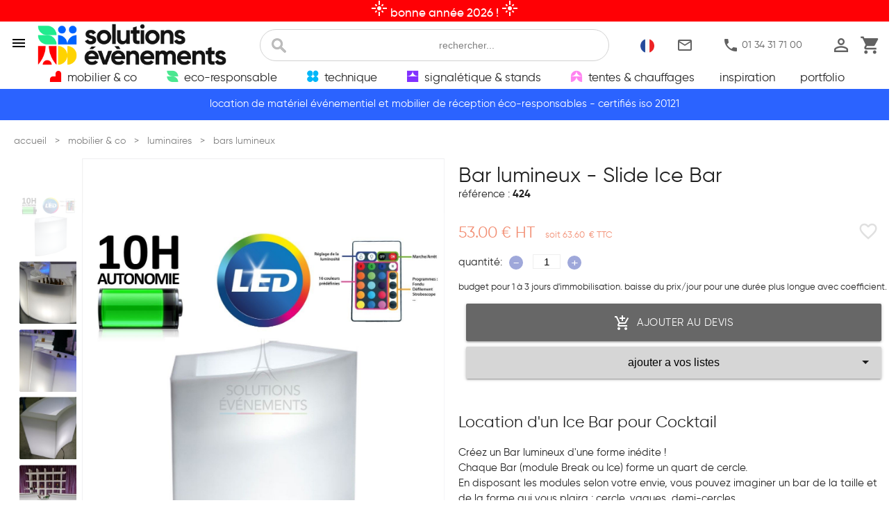

--- FILE ---
content_type: text/html; charset=utf-8
request_url: https://www.solutions-evenements.fr/location-bar-lumineux-slide-ice-bar,424.html
body_size: 17728
content:
<!DOCTYPE html>
<html lang="fr">
<head>
	<meta charset="utf-8">
	<title>location bar lumineux ice glaçons bac led</title>
	<meta name="description" content="livraison 24h/24 a paris / ile de france par solutions evenements. location bar lumineux - slide - ice bar personnalisable unique. appelez-nous au 0134317100" /> 
	<meta name="viewport" content="width=device-width, initial-scale=1.0" />
	<meta property="og:title" content="location bar lumineux ice glaçons bac led" />
	<meta property="og:type" content="livraison 24h/24 a paris / ile de france par solutions evenements. location bar lumineux - slide - ice bar personnalisable unique. appelez-nous au 0134317100" />
    <meta property="og:url" content="https://www.solutions-evenements.fr/" />
	<meta property="og:image" content="/images/gabarit/logosite.png" alt="solutions evenements" />
    	<meta name="google-site-verification" content="QO8AY4sMPAdLLrGr3G_9gV0GTS99q0FIF5R-IOp4fGU" />
                    <link rel="alternate" hreflang="fr" href="https://www.solutions-evenements.fr/location-bar-lumineux-ice-glacons-bac-led,424.html" />
                    <link rel="alternate" hreflang="en" href="https://www.solutions-evenements.com/rental-bar-luminous-slide-ice-bar,424.html" />
        	<link rel="shortcut icon" type="image/x-icon" href="/favicon.ico" />
	<link rel="apple-touch-icon" href="/images/gabarit/touch-icon-iphone.png" />
	<link rel="apple-touch-icon" sizes="72x72" href="/images/gabarit/touch-icon-ipad.png" />
	<link rel="apple-touch-icon" sizes="114x114" href="/images/gabarit/touch-icon-iphone-retina.png" />
	<link rel="apple-touch-icon" sizes="144x144" href="/images/gabarit/touch-icon-ipad-retina.png" />

    <link rel="preconnect" href="https://fonts.googleapis.com" />
    <link rel="preconnect" href="https://fonts.gstatic.com" crossorigin/>
    <link href="https://fonts.googleapis.com/icon?family=Material+Icons&display=swap" rel="preload" as="style" onload="this.onload=null;this.rel='stylesheet'">
    <link href="https://fonts.googleapis.com/css2?family=Material+Symbols+Outlined&display=swap" rel="preload" as="style" onload="this.onload=null;this.rel='stylesheet'"/>
    <!--<link href="https://fonts.googleapis.com/css2?family=Roboto+Condensed:wght@400;700&family=Roboto:wght@400;700&display=swap" rel="preload" as="style" onload="this.onload=null;this.rel='stylesheet'">-->
    <!--<link href="https://fonts.googleapis.com/css2?family=Bebas+Neue&family=Major+Mono+Display&display=swap" rel="stylesheet">-->

    <link href="/static/materialize/css/materialize-min.css" fetchpriority="low" rel="preload" as="style" onload="this.onload=null;this.rel='stylesheet'">


    <link rel="preconnect" href="https://v2.zopim.com" />
    <link rel="preconnect" href="https://static.zdassets.com" />
    <!--- BEGIN : AXEPTIO --->
        <link rel="preconnect" href="https://static.axept.io" />
        <link rel="preconnect" href="https://api.axept.io" />
        <link rel="preconnect" href="https://axeptio.imgix.net" />
        <link rel="preconnect" href="https://client.axept.io" />
        <!--- END : AXEPTIO --->
        <link rel="preconnect" href="https://connect.facebook.net" />
    <link rel="preconnect" href="https://www.googletagmanager.com" />
    <link rel="preconnect" href="https://pagead2.googlesyndication.com" />
    <link rel="preconnect" href="https://region1.google-analytic.com" />

    <!--- BEGIN : ADS <link rel="preconnect" href="https://www.googleadservices.com" /> END : ADS --->
    <link rel="preload" href="https://www.googletagmanager.com/gtm.js?id=GTM-P9RH8ZR" as="script">
    <link rel="preload" href="/static/assets/js/zopim-v2.js" as="script">

    <!-- Google Tag Manager -->
            <script>(function(w,d,s,l,i){w[l]=w[l]||[];w[l].push({'gtm.start':
        new Date().getTime(),event:'gtm.js'});var f=d.getElementsByTagName(s)[0],
        j=d.createElement(s),dl=l!='dataLayer'?'&l='+l:'';j.async=true;j.src=
        'https://www.googletagmanager.com/gtm.js?id='+i+dl;f.parentNode.insertBefore(j,f);
        })(window,document,'script','dataLayer','GTM-P9RH8ZR');</script>
        <!-- End Google Tag Manager -->

	
	<!--css -->
	<link href="/biblio/site.css?v=2026012017" rel="preload" as="style" onload="this.onload=null;this.rel='stylesheet'"/>
	<link href="/biblio/site_produits.css?v=2026012017" rel="preload" as="style" onload="this.onload=null;this.rel='stylesheet'"/>

	<link rel='stylesheet'  href='/biblio/fiche.css?v=2026012017' data-ref='/biblio/fiche.css?v=2026012017' rel='preload' as='style' onload="this.onload=null;this.rel='stylesheet'"/><link type="text/css" href="/static/materialize/css/nouislider.css" rel="preload" as="style" onload="this.onload=null;this.rel='stylesheet'"><link type='text/css' href='/biblio/inscol.css?v=2026012017' rel='preload' as='style' onload="this.onload=null;this.rel='stylesheet'"/><link href="/static/fancyapps/dist/fancybox/fancybox.css" rel="preload" as="style" onload="this.onload=null;this.rel='stylesheet'"/><link href="/static/fancyapps/dist/carousel/carousel.css" rel="preload" as="style" onload="this.onload=null;this.rel='stylesheet'"/><link href="/static/fancyapps/dist/carousel/carousel.thumbs.css" rel="preload" as="style" onload="this.onload=null;this.rel='stylesheet'"/><link href="/static/fancyapps/dist/carousel/carousel.autoplay.css" rel="preload" as="style" onload="this.onload=null;this.rel='stylesheet'"/><link href="/biblio/productCarousel.css" rel="preload" as="style" onload="this.onload=null;this.rel='stylesheet'"/>
	<!--js-- prec=3.4.1 -->
	<script  src="/static/jquery/jquery.min.js"></script>
	
		
	
<script type="application/ld+json">
[
	{
	"@context" : "http://schema.org",
	"@type": "LocalBusiness",
	"name": "solutions évènements",
	"image": [
	"https://www.solutions-evenements.fr/images/articles/qui/depot-solutions-evenements.jpg",
	"https://www.solutions-evenements.fr/images/articles/qui/expert-pour-chaque-besoin.jpg",
	"https://www.solutions-evenements.fr/images/articles/qui/equipe-solutions-evenements.jpg"
	],
	"logo" : "https://www.solutions-evenements.fr/images/gabarit/solutions-evenements.png",
	"description" : "Location de matériel événementiel et mobilier de réception / Agence événementielle - Événement clé en main. Impression et Signalétique - Location de Materiel Audiovisuel - Mobilier Deco. Marketing Operationnel. Logistique Évenementielle. Paris France Europe.",
	"url": "https://www.solutions-evenements.fr",
	"telephone": "+33134317100",
	"hasMap": "https://g.page/solutions_evenements",
	"address": {
	"@type": "PostalAddress",
	"streetAddress": "10 rue de la ferme Saint Ladre ZI Fosses",
	"postalCode": "95470",
	"addressLocality": "SAINT-WITZ",
	"addressCountry": "FR"
	},
	"sameAs": [
	"https://fr-fr.facebook.com/solutions.evenements/","" ],
      "priceRange": "$$",
      "openingHoursSpecification": [
        {
          "@type": "OpeningHoursSpecification",
          "dayOfWeek": [
            "Monday",
            "Tuesday",
            "Wednesday",
            "Thursday",
            "Friday"
          ],
          "opens": "09:00",
          "closes": "18:00"
        }
        ]
	}
]
</script>
</head>

<body>
	<!-- Google Tag Manager (noscript) -->
<noscript><iframe src="https://www.googletagmanager.com/ns.html?id=GTM-P9RH8ZR"
height="0" width="0" style="display:none;visibility:hidden" loading="lazy"></iframe></noscript>
<!-- End Google Tag Manager (noscript) -->

	
    <!-- Menu mobile et haut de page -->
    <section class="header">
        <!--Menu Mobile -->
        <div class="sidenav" id="nav-mobile">
            <div class="flexItem flexRow flexJustifySA flexAlignCenter">

                <i class="material-icons sidenav-close red-text flexItem padding1 cursorPointer">close</i>

                <a href="/" class="flexItem logoSE"><img class="icon" src="/images/gabarit/solutions-evenements.png" width="280" height="60" alt="solutions évènements"></a>
            </div>

            <ul class="menuMobile collapsible collapsible-accordion">

                <li>
                    <a class="collapsible-header font18"><span class="icon-Mobilier"></span>mobilier & co<i  class="material-icons">arrow_right</i></a>
                    <div class="collapsible-body "><ul class='collapsible menuMobileFam'><li ><div class='collapsible-header mob_fam font16'  ><i class="material-icons">chevron_right</i>assises</div><div class='collapsible-body mob_sfa  grey lighten-5'  ><a href='location-assises-chaises,s296,l.html'   >chaises</a><br />
<a href='location-assises-bancs,s297,l.html'   >bancs</a><br />
<a href='location-assises-poufs-tabourets,s298,l.html'   >poufs - tabourets</a><br />
<a href='location-assises-tabourets-hauts,s299,l.html'   >tabourets hauts</a><br />
<a href='location-assises-fauteuils,s300,l.html'   >fauteuils</a><br />
<a href='location-assises-canapes,s301,l.html'   >canapés</a><br />
<a href='location-assises-transats,s302,l.html'   >transats</a><br />
<a href='location-assises-systemes-de-liaison,s497,l.html'   >systèmes de liaison</a><br />
</div></li><li ><div class='collapsible-header mob_fam font16'  ><i class="material-icons">chevron_right</i>tables</div><div class='collapsible-body mob_sfa  grey lighten-5'  ><a href='location-tables-tables-basses,s309,l.html'   >tables basses</a><br />
<a href='location-tables-tables-gueridons,s307,l.html'   >tables gueridons</a><br />
<a href='location-tables-tables-rondes,s304,l.html'   >tables rondes</a><br />
<a href='location-tables-tables-rectangulaires,s305,l.html'   >tables rectangulaires</a><br />
<a href='location-tables-tables-hautes,s306,l.html'   >tables hautes</a><br />
<a href='location-tables-mange-debout,s308,l.html'   >mange debout</a><br />
<a href='location-tables-tables-buffets,s472,l.html'   >tables buffets</a><br />
<a href='location-tables-tables-enfants,s499,l.html'   >tables enfants</a><br />
</div></li><li ><div class='collapsible-header mob_fam font16'  ><i class="material-icons">chevron_right</i>accueil</div><div class='collapsible-body mob_sfa  grey lighten-5'  ><a href='location-accueil-vestiaires,s310,l.html'   >vestiaires</a><br />
<a href='location-accueil-comptoirs,s311,l.html'   >comptoirs</a><br />
<a href='location-accueil-officiel,s313,l.html'   >officiel</a><br />
<a href='location-accueil-hygiene-et-securite,s314,l.html'   >hygiène et sécurité</a><br />
<a href='location-accueil-bars,s315,l.html'   >bars</a><br />
<a href='location-accueil-tunnels,s475,l.html'   >tunnels</a><br />
<a href='location-accueil-solutions-covid,s515,l.html'   >solutions covid</a><br />
</div></li><li ><div class='collapsible-header mob_fam font16'  ><i class="material-icons">chevron_right</i>présentoirs</div><div class='collapsible-body mob_sfa  grey lighten-5'  ><a href='location-presentoirs-steles,s317,l.html'   >stèles</a><br />
<a href='location-presentoirs-consoles,s474,l.html'   >consoles</a><br />
<a href='location-presentoirs-vitrines,s318,l.html'   >vitrines</a><br />
<a href='location-presentoirs-chevalets,s319,l.html'   >chevalets</a><br />
<a href='location-presentoirs-supports,s320,l.html'   >supports</a><br />
<a href='location-presentoirs-paper-boards,s321,l.html'   >paper boards</a><br />
</div></li><li ><div class='collapsible-header mob_fam font16'  ><i class="material-icons">chevron_right</i>séparations</div><div class='collapsible-body mob_sfa  grey lighten-5'  ><a href='location-separations-cloisons,s322,l.html'   >cloisons</a><br />
<a href='location-separations-potelets-poteaux-de-guidage,s323,l.html'   >potelets & poteaux de guidage</a><br />
<a href='location-separations-barrieres-de-securite,s324,l.html'   >barrières de sécurité</a><br />
<a href='location-separations-paravents,s325,l.html'   >paravents</a><br />
<a href='location-separations-mobilier-acoustique,s568,l.html'   >mobilier acoustique</a><br />
</div></li><li ><div class='collapsible-header mob_fam font16'  ><i class="material-icons">chevron_right</i>backstage</div><div class='collapsible-body mob_sfa  grey lighten-5'  ><a href='location-backstage-kit-de-survie,s560,l.html'   >kit de survie</a><br />
<a href='location-backstage-electromenager,s326,l.html'   >électroménager</a><br />
<a href='location-backstage-manutention,s327,l.html'   >manutention</a><br />
<a href='location-backstage-consommables,s328,l.html'   >consommables</a><br />
<a href='location-backstage-loges,s329,l.html'   >loges</a><br />
<a href='location-backstage-services,s484,l.html'   >services</a><br />
<a href='location-backstage-refrigerateurs-congelateurs,s566,l.html'   >réfrigérateurs & congélateurs</a><br />
</div></li><li ><div class='collapsible-header mob_fam font16'  ><i class="material-icons">chevron_right</i>sol</div><div class='collapsible-body mob_sfa  grey lighten-5'  ><a href='location-sol-moquette,s330,l.html'   >moquette</a><br />
<a href='location-sol-tapis,s331,l.html'   >tapis</a><br />
<a href='location-sol-parquet-piste-de-danse,s332,l.html'   >parquet - piste de danse</a><br />
<a href='location-sol-parquet-piste-de-danse-exterieure,s539,l.html'   >parquet - piste de danse extérieure</a><br />
<a href='location-sol-plancher-technique,s333,l.html'   >plancher technique</a><br />
<a href='location-sol-caillebotis,s334,l.html'   >caillebotis</a><br />
<a href='location-sol-estrades,s335,l.html'   >estrades</a><br />
<a href='location-sol-lino-sol-pvc,s336,l.html'   >lino - sol pvc</a><br />
<a href='location-sol-gazon,s337,l.html'   >gazon</a><br />
<a href='location-sol-adhesifs,s339,l.html'   >adhésifs</a><br />
</div></li><li ><div class='collapsible-header mob_fam font16'  ><i class="material-icons">chevron_right</i>déco</div><div class='collapsible-body mob_sfa  grey lighten-5'  ><a href='location-deco-coussins-deco,s346,l.html'   >coussins déco</a><br />
<a href='location-deco-coussins-palette,s509,l.html'   >coussins palette</a><br />
<a href='location-deco-coussins-assise,s476,l.html'   >coussins assise</a><br />
<a href='location-deco-plantes,s340,l.html'   >plantes</a><br />
<a href='location-deco-animaux-artificiels,s341,l.html'   >animaux artificiels</a><br />
<a href='location-deco-guirlandes,s342,l.html'   >guirlandes</a><br />
<a href='location-deco-cloches,s343,l.html'   >cloches</a><br />
<a href='location-deco-adhesifs,s344,l.html'   >adhésifs</a><br />
<a href='location-deco-flight-cases,s345,l.html'   >flight cases</a><br />
<a href='location-deco-parasols,s348,l.html'   >parasols</a><br />
<a href='location-deco-vases,s349,l.html'   >vases</a><br />
<a href='location-deco-panneaux-decor,s352,l.html'   >panneaux decor</a><br />
<a href='location-deco-lanternes-chandeliers,s483,l.html'   >lanternes - chandeliers</a><br />
<a href='location-deco-sapins,s544,l.html'   >sapins</a><br />
<a href='location-deco-noel,s545,l.html'   >noël</a><br />
<a href='location-deco-autres-idees,s351,l.html'   >autres idées</a><br />
</div></li><li ><div class='collapsible-header mob_fam font16'  ><i class="material-icons">chevron_right</i>luminaires</div><div class='collapsible-body mob_sfa  grey lighten-5'  ><a href='location-luminaires-bars-lumineux,s354,l.html'   >bars lumineux</a><br />
<a href='location-luminaires-luminaires,s355,l.html'   >luminaires</a><br />
<a href='location-luminaires-spots-ambiance,s357,l.html'   >spots ambiance</a><br />
<a href='location-luminaires-guirlandes-lumineuses,s358,l.html'   >guirlandes lumineuses</a><br />
<a href='location-luminaires-boules-lumineuses,s359,l.html'   >boules lumineuses</a><br />
<a href='location-luminaires-colonnes-lumineuses,s360,l.html'   >colonnes lumineuses</a><br />
<a href='location-luminaires-cubes-et-bancs-lumineux,s361,l.html'   >cubes et bancs lumineux</a><br />
<a href='location-luminaires-mange-debout-lumineux,s362,l.html'   >mange debout lumineux</a><br />
<a href='location-luminaires-steles-lumineuses,s363,l.html'   >stèles lumineuses</a><br />
<a href='location-luminaires-mobilier-lumineux-deco,s364,l.html'   >mobilier lumineux déco</a><br />
</div></li><li ><div class='collapsible-header mob_fam font16'  ><i class="material-icons">chevron_right</i>jeux</div><div class='collapsible-body mob_sfa  grey lighten-5'  ><a href='location-jeux-babyfoots,s365,l.html'   >babyfoots</a><br />
<a href='location-jeux-bornes-photo,s366,l.html'   >bornes photo</a><br />
<a href='location-jeux-jeux,s367,l.html'   >jeux</a><br />
<a href='location-jeux-piscines-a-balles,s567,l.html'   >piscines à balles</a><br />
</div></li><li ><div class='collapsible-header mob_fam font16'  ><i class="material-icons">chevron_right</i>collection mobilier</div><div class='collapsible-body mob_sfa  grey lighten-5'  ><a href='collection-senlis,c542'   >senlis</a><br />
<a href='collection-leon-leonor,c556'   >leon-leonor</a><br />
<a href='collection-kubo,c501'   >kubo</a><br />
<a href='collection-linea,c502'   >linea</a><br />
<a href='collection-tribo,c540'   >tribo</a><br />
<a href='collection-wings,c520'   >wings</a><br />
<a href='collection-naomi,c558'   >naomi</a><br />
<a href='collection-louise,c557'   >louise</a><br />
<a href='collection-juliette,c559'   >juliette</a><br />
<a href='collection-chantilly,c541'   >chantilly</a><br />
<a href='collection-cannage,c505'   >cannage</a><br />
<a href='collection-kasar,c500'   >kasar</a><br />
<a href='collection-palm-rotin,c503'   >palm rotin</a><br />
<a href='collection-rotin-manille-malacca,c504'   >rotin manille - malacca</a><br />
<a href='collection-tolix,c507'   >tolix</a><br />
<a href='collection-antibes,c512'   >antibes</a><br />
<a href='collection-conic,c511'   >conic</a><br />
</div></li><li ><div class='collapsible-header mob_fam font16'  ><i class="material-icons">chevron_right</i>meubles de rangement</div><div class='collapsible-body mob_sfa  grey lighten-5'  ><a href='location-meubles-de-rangement-buffets,s546,l.html'   >buffets</a><br />
<a href='location-meubles-de-rangement-consoles,s549,l.html'   >consoles</a><br />
<a href='location-meubles-de-rangement-etageres,s550,l.html'   >étagères</a><br />
<a href='location-meubles-de-rangement-armoires,s551,l.html'   >armoires</a><br />
<a href='location-meubles-de-rangement-porte-manteaux,s552,l.html'   >porte-manteaux</a><br />
</div></li></ul>	</div>
                </li>

                <li>
                    <a class="collapsible-header font18"><span class="icon-responsable"></span>eco-responsable<i class="material-icons">arrow_right</i></a>
                    <div class="collapsible-body"><ul class='collapsible menuMobileFam'><li ><div class='collapsible-header mob_fam font16'  ><i class="material-icons">chevron_right</i>nos gammes éco-responsables</div><div class='collapsible-body mob_sfa  grey lighten-5'  ><a href='location-eco-responsable-gamme-recyclee,s516,l.html'   >gamme recyclée</a><br />
<a href='location-eco-responsable-gamme-bois,s517,l.html'   >gamme bois</a><br />
<a href='location-eco-responsable-gamme-recup-,s518,l.html'   >gamme récup'</a><br />
<a href='gamme-recyclable,c.html'   >gamme recyclable</a><br />
</div></li></ul>	</div>
                </li>

                <li>
                    <a class="collapsible-header font18"><span class="icon-technique"></span>technique<i class="material-icons">arrow_right</i></a>
                    <div class="collapsible-body"><ul class='collapsible menuMobileFam'><li ><div class='collapsible-header mob_fam font16'  ><i class="material-icons">chevron_right</i>scène</div><div class='collapsible-body mob_sfa  grey lighten-5'  ><a href='location-scene-pupitres,s368,l.html'   >pupitres</a><br />
<a href='location-scene-scenes-interieures,s369,l.html'   >scènes intérieures</a><br />
<a href='location-scene-scenes-exterieures,s370,l.html'   >scènes extérieures</a><br />
<a href='location-scene-escaliers-et-rampes,s371,l.html'   >escaliers et rampes</a><br />
<a href='location-scene-accessoires,s372,l.html'   >accessoires</a><br />
<a href='location-scene-praticables,s373,l.html'   >praticables</a><br />
<a href='location-scene-garde-corps,s374,l.html'   >garde-corps</a><br />
<a href='location-scene-rideaux-et-fonds-de-scene,s375,l.html'   >rideaux et fonds de scène</a><br />
</div></li><li ><div class='collapsible-header mob_fam font16'  ><i class="material-icons">chevron_right</i>son</div><div class='collapsible-body mob_sfa  grey lighten-5'  ><a href='location-son-systeme-son,s376,l.html'   >système son</a><br />
<a href='location-son-enceintes,s377,l.html'   >enceintes</a><br />
<a href='location-son-mixage,s378,l.html'   >mixage</a><br />
<a href='location-son-peripheriques,s379,l.html'   >périphériques</a><br />
<a href='location-son-cablages-audio,s380,l.html'   >câblages audio</a><br />
<a href='location-son-supports-enceintes,s381,l.html'   >supports enceintes</a><br />
<a href='location-son-sonos-portables,s382,l.html'   >sonos portables</a><br />
<a href='location-son-micros-sans-fil,s383,l.html'   >micros sans fil</a><br />
<a href='location-son-micros-filaires,s462,l.html'   >micros filaires</a><br />
<a href='location-son-accessoires,s463,l.html'   >accessoires</a><br />
</div></li><li ><div class='collapsible-header mob_fam font16'  ><i class="material-icons">chevron_right</i>vidéo</div><div class='collapsible-body mob_sfa  grey lighten-5'  ><a href='location-video-pack-ecran-geant-mur-led,s506,l.html'   >pack écran géant mur led</a><br />
<a href='location-video-ecrans-plats,s385,l.html'   >écrans plats</a><br />
<a href='location-video-murs-led,s384,l.html'   >murs led</a><br />
<a href='location-video-ecrans-de-projection,s467,l.html'   >écrans de projection</a><br />
<a href='location-video-videoprojecteurs,s386,l.html'   >vidéoprojecteurs</a><br />
<a href='location-video-supports-ecran-plat,s389,l.html'   >supports écran plat</a><br />
<a href='location-video-cameras,s387,l.html'   >caméras</a><br />
<a href='location-video-accessoires,s388,l.html'   >accessoires</a><br />
<a href='location-video-ecrans-tactiles,s390,l.html'   >écrans tactiles</a><br />
<a href='location-video-splitters,s391,l.html'   >splitters</a><br />
<a href='location-video-media-players-sources,s392,l.html'   >media players - sources</a><br />
<a href='location-video-convertisseurs-distributeurs,s393,l.html'   >convertisseurs & distributeurs</a><br />
<a href='location-video-mixage,s465,l.html'   >mixage</a><br />
</div></li><li ><div class='collapsible-header mob_fam font16'  ><i class="material-icons">chevron_right</i>informatique</div><div class='collapsible-body mob_sfa  grey lighten-5'  ><a href='location-informatique-ordinateurs,s394,l.html'   >ordinateurs</a><br />
<a href='location-informatique-tablettes,s395,l.html'   >tablettes</a><br />
<a href='location-informatique-supports-tablette-ipad,s396,l.html'   >supports tablette/ipad</a><br />
<a href='location-informatique-imprimantes,s397,l.html'   >imprimantes</a><br />
<a href='location-informatique-wifi,s398,l.html'   >wifi</a><br />
<a href='location-informatique-accessoires-informatiques,s399,l.html'   >accessoires informatiques</a><br />
</div></li><li ><div class='collapsible-header mob_fam font16'  ><i class="material-icons">chevron_right</i>éclairage & effet</div><div class='collapsible-body mob_sfa  grey lighten-5'  ><a href='location-eclairage-effet-projecteurs,s400,l.html'   >projecteurs</a><br />
<a href='location-eclairage-effet-projecteurs-autonomes,s401,l.html'   >projecteurs autonomes</a><br />
<a href='location-eclairage-effet-projecteurs-lumiere-noire,s570,l.html'   >projecteurs lumière noire</a><br />
<a href='location-eclairage-effet-boules-a-facettes,s569,l.html'   >boules à facettes</a><br />
<a href='location-eclairage-effet-jeux-de-lumiere,s402,l.html'   >jeux de lumière</a><br />
<a href='location-eclairage-effet-effets-speciaux,s403,l.html'   >effets speciaux</a><br />
<a href='location-eclairage-effet-consoles-dmx,s404,l.html'   >consoles dmx</a><br />
<a href='location-eclairage-effet-eclairages-buffets,s405,l.html'   >éclairages buffets</a><br />
<a href='location-eclairage-effet-projecteurs-gobos,s406,l.html'   >projecteurs gobos</a><br />
<a href='location-eclairage-effet-accessoires-dmx,s468,l.html'   >accessoires dmx</a><br />
</div></li><li ><div class='collapsible-header mob_fam font16'  ><i class="material-icons">chevron_right</i>structure</div><div class='collapsible-body mob_sfa  grey lighten-5'  ><a href='location-structure-embases,s407,l.html'   >embases</a><br />
<a href='location-structure-structure-alu-monotube,s408,l.html'   >structure alu monotube</a><br />
<a href='location-structure-structure-alu-carree,s409,l.html'   >structure alu carrée</a><br />
<a href='location-structure-pieds-de-levage,s410,l.html'   >pieds de levage</a><br />
<a href='location-structure-pack-structure,s411,l.html'   >pack structure</a><br />
<a href='location-structure-accessoires-structure-asd,s412,l.html'   >accessoires structure asd</a><br />
<a href='location-structure-echafaudages-nacelles,s469,l.html'   >échafaudages - nacelles</a><br />
</div></li><li ><div class='collapsible-header mob_fam font16'  ><i class="material-icons">chevron_right</i>pack promo</div><div class='collapsible-body mob_sfa  grey lighten-5'  ></div></li></ul>	</div>
                </li>


                <li>
                    <a class="collapsible-header font18"><span class="icon-stand"></span>signalÉtique & stands<i class="material-icons">arrow_right</i></a>
                    <div class="collapsible-body"><ul class='collapsible menuMobileFam'><li ><div class='collapsible-header mob_fam font16'  ><i class="material-icons">chevron_right</i>fond de scène</div><div class='collapsible-body mob_sfa  grey lighten-5'  ><a href='location-fond-de-scene-fonds-de-scene-imprimes,s425,l.html'   >fonds de scène imprimés</a><br />
<a href='location-fond-de-scene-fonds-de-scene-video,s426,l.html'   >fonds de scène vidéo</a><br />
</div></li><li ><div class='collapsible-header mob_fam font16'  ><i class="material-icons">chevron_right</i>plv - ilv</div><div class='collapsible-body mob_sfa  grey lighten-5'  ><a href='location-plv-ilv-roll-ups-kakemonos,s427,l.html'   >roll-ups - kakémonos</a><br />
<a href='location-plv-ilv-photocalls-pliants,s428,l.html'   >photocalls pliants</a><br />
<a href='location-plv-ilv-stands-pliants,s429,l.html'   >stands pliants</a><br />
<a href='location-plv-ilv-desks-pliants,s430,l.html'   >desks pliants</a><br />
<a href='location-plv-ilv-totems-publicitaires,s564,l.html'   >totems publicitaires </a><br />
<a href='location-plv-ilv-drapeaux-oriflammes,s431,l.html'   >drapeaux - oriflammes</a><br />
<a href='location-plv-ilv-tentes,s432,l.html'   >tentes</a><br />
</div></li><li ><div class='collapsible-header mob_fam font16'  ><i class="material-icons">chevron_right</i>signalétique</div><div class='collapsible-body mob_sfa  grey lighten-5'  ><a href='location-signaletique-murs-images-imprimes,s433,l.html'   >murs d'images imprimés</a><br />
<a href='location-signaletique-murs-images-video,s434,l.html'   >murs d'images video</a><br />
<a href='location-signaletique-guidage,s435,l.html'   >guidage</a><br />
<a href='location-signaletique-baches-imprimees,s470,l.html'   >bâches imprimées</a><br />
<a href='location-signaletique-stickers-adhesifs-imprimes,s471,l.html'   >stickers adhésifs imprimés</a><br />
</div></li><li ><div class='collapsible-header mob_fam font16'  ><i class="material-icons">chevron_right</i>agencement</div><div class='collapsible-body mob_sfa  grey lighten-5'  ><a href='location-agencement-expo-forum,s441,l.html'   >expo - forum</a><br />
<a href='location-agencement-moquette,s554,l.html'   >moquette</a><br />
<a href='location-agencement-coton-gratte,s555,l.html'   >coton gratté</a><br />
<a href='location-agencement-stands,s438,l.html'   >stands</a><br />
<a href='location-agencement-ig-cloison,s436,l.html'   >ig-cloison</a><br />
<a href='location-agencement-mobilier,s437,l.html'   >mobilier</a><br />
<a href='location-agencement-eclairage,s439,l.html'   >éclairage</a><br />
<a href='location-agencement-audiovisuel,s440,l.html'   >audiovisuel</a><br />
</div></li><li ><div class='collapsible-header mob_fam font16'  ><i class="material-icons">chevron_right</i>cadres alu modulaire</div><div class='collapsible-body mob_sfa  grey lighten-5'  ><a href='location-cadres-alu-modulaire-cadre-alu-matrix,s442,l.html'   >cadre alu matrix</a><br />
<a href='location-cadres-alu-modulaire-connecteurs,s443,l.html'   >connecteurs</a><br />
<a href='location-cadres-alu-modulaire-corners,s444,l.html'   >corners</a><br />
<a href='location-cadres-alu-modulaire-plancher-technique,s445,l.html'   >plancher technique</a><br />
<a href='location-cadres-alu-modulaire-accessoires-cadre-matrix,s482,l.html'   >accessoires cadre matrix</a><br />
<a href='location-cadres-alu-modulaire-habillage-cadre-modulaire,s565,l.html'   >habillage cadre modulaire</a><br />
</div></li><li ><div class='collapsible-header mob_fam font16'  ><i class="material-icons">chevron_right</i>idées scéno</div><div class='collapsible-body mob_sfa  grey lighten-5'  ><a href='location-idees-sceno-animation,s446,l.html'   >animation</a><br />
<a href='location-idees-sceno-ballon-helium,s447,l.html'   >ballon helium</a><br />
<a href='location-idees-sceno-lettrage-3d,s448,l.html'   >lettrage 3d</a><br />
<a href='location-idees-sceno-arches,s449,l.html'   >arches</a><br />
</div></li></ul>	</div>
                </li>


                <li>
                    <a class="collapsible-header font18 "><span class="icon-tente"></span>tentes & chauffages<i class="material-icons">arrow_right</i></a>
                    <div class="collapsible-body"><ul class='collapsible menuMobileFam'><li ><div class='collapsible-header mob_fam font16'  ><i class="material-icons">chevron_right</i>chauffages</div><div class='collapsible-body mob_sfa  grey lighten-5'  ><a href='location-chauffages-parasols-chauffants-gaz,s450,l.html'   >parasols chauffants gaz</a><br />
<a href='location-chauffages-parasols-chauffants-electriques,s451,l.html'   >parasols chauffants électriques</a><br />
<a href='location-chauffages-chauffages-a-air-pulse,s452,l.html'   >chauffages à air pulsé</a><br />
</div></li><li ><div class='collapsible-header mob_fam font16'  ><i class="material-icons">chevron_right</i>tentes</div><div class='collapsible-body mob_sfa  grey lighten-5'  ><a href='location-tentes-tentes-pliantes,s453,l.html'   >tentes pliantes</a><br />
<a href='location-tentes-chapiteaux-avec-parquet,s454,l.html'   >chapiteaux avec parquet</a><br />
<a href='location-tentes-chapiteaux-sans-parquet,s455,l.html'   >chapiteaux sans parquet</a><br />
<a href='location-tentes-tentes-igloo,s456,l.html'   >tentes igloo</a><br />
<a href='location-tentes-tentes-stretch-nomades,s510,l.html'   >tentes stretch nomades</a><br />
</div></li><li ><div class='collapsible-header mob_fam font16'  ><i class="material-icons">chevron_right</i>accessoires tentes</div><div class='collapsible-body mob_sfa  grey lighten-5'  ><a href='location-accessoires-tentes-lestages,s458,l.html'   >lestages</a><br />
<a href='location-accessoires-tentes-equipements-tentes,s459,l.html'   >équipements tentes</a><br />
<a href='location-accessoires-tentes-groupes-electrogenes,s460,l.html'   >groupes électrogènes</a><br />
<a href='location-accessoires-tentes-accessoires-securite,s461,l.html'   >accessoires sécurité</a><br />
</div></li></ul>	</div>
                </li>

                <li>
                    <a class="collapsible-header font18 " href="/nos-inspirations">inspiration<i class="material-icons">arrow_right</i></a>
                </li>

                <li>
                    <a class="collapsible-header font18" href="/nouveautes.html">nouveaux produits<i  class="material-icons">arrow_right</i></a>
                </li>

                <li>
                    <a class="collapsible-header font18" href="/offres-jo-paris-2024.html">offre jeux de paris<i  class="material-icons">arrow_right</i></a>
                </li>

                <li>
                    <a class="collapsible-header font18" href="/portfolio">portfolio<i  class="material-icons">arrow_right</i></a>
                </li>
                <li>
                    <a class="collapsible-header font18" href="/stationf">STATIONF<i  class="material-icons">arrow_right</i></a>
                </li>

                <li class="borderTgris">
                    <a class="collapsible-header" href="/evenement-cle-en-main.html">Événements clé en main</a>
                </li>

                <li class="borderTgris">
                    <a class="collapsible-header" href="/impression-signaletique.html">impression & signalétique événementielle</a>
                </li>

                <li class="borderTgris">
                    <a class="collapsible-header" href="/qui.html">qui sommes nous ?</a>
                </li>

                <li class="borderTgris">
                    <a class="collapsible-header" href="/nos-valeurs-evenementielles">nos valeurs</a>
                </li>

                <li class="borderTgris">
                    <a class="collapsible-header" href="/nos-partenaires">nos partenaires</a>
                </li>

                <li class="borderTgris">
                    <a class="collapsible-header" href="/recrutement.html">on recrute !</a>
                </li>

                <li class="borderTgris borderBgris">
                    <a class="collapsible-header" href="/contact.html">contactez-nous !</a>
                </li>

            </ul>
        </div>

        <!--Bandeau haut de page -->
                <header>
            <div id="topMessage" class="font18 ColorRouge fontCondensed white-text strong italic displayNone center-align"></div>
            <div id="logoMobile" class="flexRow flexJustifySB flexAlignCenter white hide-on-med-and-up">
                    <a href="/" class="flexItem largeurFull taCenter logoSE"><img class="resize" loading="lazy" src="/images/gabarit/solutions-evenements.png"  width="280" height="60" alt="solutions évènements"></a>
            </div>
            <div id="headsite" class="flexRow flexJustifySB flexAlignCenter white">

                <div class="flexItem flexRow flexJustifySB flexAlignCenter">


                    <a href="#" data-target="nav-mobile" class=" padding sidenav-trigger visible padding1 flexItem"><i class="material-icons black-text ">menu</i></a>
                    <a href="/" class="flexItem largeurFull hide-on-small-and-down taCenter logoSE"><img class="resize" loading="lazy" src="/images/gabarit/solutions-evenements.png"  width="280" height="60" alt="solutions évènements"></a>

                    <!--
                    <a href="#" data-target="nav-mobile" class=" padding sidenav-trigger visible padding1 flexItem"><i class="material-icons black-text ">menu</i></a>
                    <a href="/" class="flexItem mobileFull taCenter marginTmoins05"><img class="resize" loading="lazy" src="/images/gabarit/solutions-evenements-noel.png"  width="280"  alt="solutions évènements"></a>
                    -->

                    <a href="/compte.html" class="grey-text text-darken-2 hide-on-med-and-up"><i class="material-icons valignMiddle small ">person_outline</i></a>
                    <a href="/devis.html" class="grey-text text-darken-2 hide-on-med-and-up"><i id="icone_panier_mob" class="material-icons valignMiddle small ">shopping_cart</i></a>



                </div>
                <div class="flexItem flexGrow08">

                    <div class="flexItem largeurFull  flexRow flexJustifyCenter flexAlignBaseLine">
                        <div id="blocRecherche" class="flexRow flexJustifySB flexAlignCenter">
                            <img id = "i_recherche" src="/images/gabarit/searchicon.png" width="21" height="21" alt="recherche" class="flexItem" data-recherche="rec_loader.gif" data-annule="rec_annule.gif" data-defaut="searchicon.png" >

                            <input id="s_recherche" aria-label="recherche" title="recherche" type="text" class="flexItem  flexGrow1 browser-default" name="search" value="" placeholder="rechercher..." >
                            <img id = "i_recherche2" loading="lazy" src="/images/gabarit/rec_annule.png" alt="recherche" class="flexItem cursorPointer" data-recherche="rec_loader.gif" data-annule="rec_annule.gif" data-defaut="searchicon.png" >
                        </div>
                    </div>

                </div>
                <div class="flexItem flexRow flexJustifySB flexAlignCenter">
                    <div class="switch-lang">
                        <div class="current-lang"><img class="lang-flag" src="/images/icons/fr.png" width="20" height="20" alt="langue fr" />
                            <!--<p class="lang-text">Français</p>-->
                        </div>
                        <div class="lang-dropdown">
                                                        <div class="selecting-lang"><a href="https://www.solutions-evenements.com/rental-bar-luminous-slide-ice-bar,424.html"><img class="lang-flag" src="/images/icons/en.png"/>
                                <!--<p class="lang-text">English</p>--></a>
                            </div>
                                                        </div>
                    </div>
                </div>
                <div class="flexItem flexRow flexJustifySB flexAlignCenter hide-on-med-and-down">
                        <a href="contact.html" class="grey-text text-darken-2 paddingR2"><i class="material-icons valignMiddle">mail_outline</i></a>
                </div>
                <div class="flexItem flexRow flexJustifySB flexAlignCenter hide-on-med-and-down">
                        <a href="tel:+33134317100" class="grey-text text-darken-2 paddingR2"><i class="material-icons valignMiddle">local_phone</i> 01 34 31 71 00</a>
                </div>
                <div class="flexItem flexRow flexJustifySB flexAlignCenter hide-on-small-and-down">
                        <a href="/compte.html" title="mon compte" class="grey-text text-darken-2"><i class="material-icons valignMiddle small ">person_outline</i></a>
                </div>
                <div class="flexItem flexRow flexJustifySB flexAlignCenter hide-on-small-and-down">
                        <a href="/devis.html" title="mon panier" class="grey-text text-darken-2"><i id="icone_panier" class="material-icons valignMiddle small ">shopping_cart</i></a>
                </div>
                <div class="flexItem flexRow flexJustifySB flexAlignCenter hide-on-small-and-down">
                                        </div>
            </div>
        </header>
        <div class="subheader">
            <div id="headerAttente">
            </div>
            <!--Recherche -->
            <div id="datarecherche">
                <div id="filtreRecherche"></div>
                <div id="contenuRecherche"></div>
            </div>

            <div id="menuDesktop" class="hideRecherche">

                <ul id="menuCentral" class="noMarginTop noMarginBottom paddingB025 hide-on-med-and-down ">
                    <li class="menu-item font18" data-menu="menuMobilier" data-color="#9e9e9e"><span class="icon-Mobilier"></span>mobilier & co</li>
                    <li class="menu-item font18" data-menu="menuEco" data-color="#788d74"><span class="icon-responsable"></span>eco-responsable</li>
                    <li class="menu-item font18" data-menu="menuTechnique" data-color="#9e9e9e"><span class="icon-technique"></span>technique</li>
                    <li class="menu-item font18" data-menu="menuSignaletique" data-color="#9e9e9e"><span class="icon-stand"></span>signalétique & stands</li>
                    <li class="menu-item font18" data-menu="menuOutdoor" data-color="#9e9e9e"><span class="icon-tente"></span>tentes & chauffages</li>
                    <li class="menu-itemLink font18" data-color="#9e9e9e"><a href="/nos-inspirations">inspiration</a></li>
                    <li class="menu-itemLink font18" data-color="#9e9e9e"><a href="/portfolio">portfolio</a></li>
                </ul>
                <div id="menuCentralFenetre">

                    <div id="pointeurMenu" class="material-icons">arrow_drop_down</div>
                    <div class="containerSolev">
                        <div id="menuMobilier" class="sousMenu"><div class='menu_famille'  ><a href='location-assises,f56,l.html'   ><strong class='titrefamille'>assises</strong></a><br />
<a href='location-assises-chaises,s296,l.html'   >chaises</a><br />
<a href='location-assises-bancs,s297,l.html'   >bancs</a><br />
<a href='location-assises-poufs-tabourets,s298,l.html'   >poufs - tabourets</a><br />
<a href='location-assises-tabourets-hauts,s299,l.html'   >tabourets hauts</a><br />
<a href='location-assises-fauteuils,s300,l.html'   >fauteuils</a><br />
<a href='location-assises-canapes,s301,l.html'   >canapés</a><br />
<a href='location-assises-transats,s302,l.html'   >transats</a><br />
<a href='location-assises-systemes-de-liaison,s497,l.html'   >systèmes de liaison</a><br />
</div><div class='menu_famille'  ><a href='location-tables,f57,l.html'   ><strong class='titrefamille'>tables</strong></a><br />
<a href='location-tables-tables-basses,s309,l.html'   >tables basses</a><br />
<a href='location-tables-tables-gueridons,s307,l.html'   >tables gueridons</a><br />
<a href='location-tables-tables-rondes,s304,l.html'   >tables rondes</a><br />
<a href='location-tables-tables-rectangulaires,s305,l.html'   >tables rectangulaires</a><br />
<a href='location-tables-tables-hautes,s306,l.html'   >tables hautes</a><br />
<a href='location-tables-mange-debout,s308,l.html'   >mange debout</a><br />
<a href='location-tables-tables-buffets,s472,l.html'   >tables buffets</a><br />
<a href='location-tables-tables-enfants,s499,l.html'   >tables enfants</a><br />
</div><div class='menu_famille'  ><a href='location-accueil,f58,l.html'   ><strong class='titrefamille'>accueil</strong></a><br />
<a href='location-accueil-vestiaires,s310,l.html'   >vestiaires</a><br />
<a href='location-accueil-comptoirs,s311,l.html'   >comptoirs</a><br />
<a href='location-accueil-officiel,s313,l.html'   >officiel</a><br />
<a href='location-accueil-hygiene-et-securite,s314,l.html'   >hygiène et sécurité</a><br />
<a href='location-accueil-bars,s315,l.html'   >bars</a><br />
<a href='location-accueil-tunnels,s475,l.html'   >tunnels</a><br />
<a href='location-accueil-solutions-covid,s515,l.html'   >solutions covid</a><br />
</div><div class='menu_famille'  ><a href='location-presentoirs,f59,l.html'   ><strong class='titrefamille'>présentoirs</strong></a><br />
<a href='location-presentoirs-steles,s317,l.html'   >stèles</a><br />
<a href='location-presentoirs-consoles,s474,l.html'   >consoles</a><br />
<a href='location-presentoirs-vitrines,s318,l.html'   >vitrines</a><br />
<a href='location-presentoirs-chevalets,s319,l.html'   >chevalets</a><br />
<a href='location-presentoirs-supports,s320,l.html'   >supports</a><br />
<a href='location-presentoirs-paper-boards,s321,l.html'   >paper boards</a><br />
</div><div class='menu_famille'  ><a href='location-separations,f60,l.html'   ><strong class='titrefamille'>séparations</strong></a><br />
<a href='location-separations-cloisons,s322,l.html'   >cloisons</a><br />
<a href='location-separations-potelets-poteaux-de-guidage,s323,l.html'   >potelets & poteaux de guidage</a><br />
<a href='location-separations-barrieres-de-securite,s324,l.html'   >barrières de sécurité</a><br />
<a href='location-separations-paravents,s325,l.html'   >paravents</a><br />
<a href='location-separations-mobilier-acoustique,s568,l.html'   >mobilier acoustique</a><br />
</div><div class='menu_famille'  ><a href='location-backstage,f61,l.html'   ><strong class='titrefamille'>backstage</strong></a><br />
<a href='location-backstage-kit-de-survie,s560,l.html'   >kit de survie</a><br />
<a href='location-backstage-electromenager,s326,l.html'   >électroménager</a><br />
<a href='location-backstage-manutention,s327,l.html'   >manutention</a><br />
<a href='location-backstage-consommables,s328,l.html'   >consommables</a><br />
<a href='location-backstage-loges,s329,l.html'   >loges</a><br />
<a href='location-backstage-services,s484,l.html'   >services</a><br />
<a href='location-backstage-refrigerateurs-congelateurs,s566,l.html'   >réfrigérateurs & congélateurs</a><br />
</div><div class='menu_famille colonne4'  ><a href='location-sol,f62,l.html'   ><strong class='titrefamille'>sol</strong></a><br />
<a href='location-sol-moquette,s330,l.html'   >moquette</a><br />
<a href='location-sol-tapis,s331,l.html'   >tapis</a><br />
<a href='location-sol-parquet-piste-de-danse,s332,l.html'   >parquet - piste de danse</a><br />
<a href='location-sol-parquet-piste-de-danse-exterieure,s539,l.html'   >parquet - piste de danse extérieure</a><br />
<a href='location-sol-plancher-technique,s333,l.html'   >plancher technique</a><br />
<a href='location-sol-caillebotis,s334,l.html'   >caillebotis</a><br />
<a href='location-sol-estrades,s335,l.html'   >estrades</a><br />
<a href='location-sol-lino-sol-pvc,s336,l.html'   >lino - sol pvc</a><br />
<a href='location-sol-gazon,s337,l.html'   >gazon</a><br />
<a href='location-sol-adhesifs,s339,l.html'   >adhésifs</a><br />
</div><div class='menu_famille colonne5'  ><a href='location-deco,f63,l.html'   ><strong class='titrefamille'>déco</strong></a><br />
<a href='location-deco-coussins-deco,s346,l.html'   >coussins déco</a><br />
<a href='location-deco-coussins-palette,s509,l.html'   >coussins palette</a><br />
<a href='location-deco-coussins-assise,s476,l.html'   >coussins assise</a><br />
<a href='location-deco-plantes,s340,l.html'   >plantes</a><br />
<a href='location-deco-animaux-artificiels,s341,l.html'   >animaux artificiels</a><br />
<a href='location-deco-guirlandes,s342,l.html'   >guirlandes</a><br />
<a href='location-deco-cloches,s343,l.html'   >cloches</a><br />
<a href='location-deco-adhesifs,s344,l.html'   >adhésifs</a><br />
<a href='location-deco-flight-cases,s345,l.html'   >flight cases</a><br />
<a href='location-deco-parasols,s348,l.html'   >parasols</a><br />
<a href='location-deco-vases,s349,l.html'   >vases</a><br />
<a href='location-deco-panneaux-decor,s352,l.html'   >panneaux decor</a><br />
<a href='location-deco-lanternes-chandeliers,s483,l.html'   >lanternes - chandeliers</a><br />
<a href='location-deco-sapins,s544,l.html'   >sapins</a><br />
<a href='location-deco-noel,s545,l.html'   >noël</a><br />
<a href='location-deco-autres-idees,s351,l.html'   >autres idées</a><br />
</div><div class='menu_famille colonne3'  ><a href='location-luminaires,f64,l.html'   ><strong class='titrefamille'>luminaires</strong></a><br />
<a href='location-luminaires-bars-lumineux,s354,l.html'   >bars lumineux</a><br />
<a href='location-luminaires-luminaires,s355,l.html'   >luminaires</a><br />
<a href='location-luminaires-spots-ambiance,s357,l.html'   >spots ambiance</a><br />
<a href='location-luminaires-guirlandes-lumineuses,s358,l.html'   >guirlandes lumineuses</a><br />
<a href='location-luminaires-boules-lumineuses,s359,l.html'   >boules lumineuses</a><br />
<a href='location-luminaires-colonnes-lumineuses,s360,l.html'   >colonnes lumineuses</a><br />
<a href='location-luminaires-cubes-et-bancs-lumineux,s361,l.html'   >cubes et bancs lumineux</a><br />
<a href='location-luminaires-mange-debout-lumineux,s362,l.html'   >mange debout lumineux</a><br />
<a href='location-luminaires-steles-lumineuses,s363,l.html'   >stèles lumineuses</a><br />
<a href='location-luminaires-mobilier-lumineux-deco,s364,l.html'   >mobilier lumineux déco</a><br />
</div><div class='menu_famille'  ><a href='location-jeux,f65,l.html'   ><strong class='titrefamille'>jeux</strong></a><br />
<a href='location-jeux-babyfoots,s365,l.html'   >babyfoots</a><br />
<a href='location-jeux-bornes-photo,s366,l.html'   >bornes photo</a><br />
<a href='location-jeux-jeux,s367,l.html'   >jeux</a><br />
<a href='location-jeux-piscines-a-balles,s567,l.html'   >piscines à balles</a><br />
</div><div class='collection-menu'  ><a href='nos-collections'   ><img src='/images/menu/menu_famille_collection.webp' alt='consultez nos collections' width='400' loading='lazy' /></a><br />
</div></div>
                        <div id="menuEco" class="sousMenu mega-menu"><div class="menu_famille">
    <img src="/images/menu/LOGO-ECO-VERT-2023.png" alt="Certification Solutions Evènements" class="logo" loading="lazy"/>
    <div>
        <p>solutions Événements est certifiée iso 20121 et engagée pour des événements éco-responsables.</p>
        <p class="centered"><button><a href="engagements-eco-responsables,c.html">découvrez nos engagements</a></button></p>
    </div>

</div>
<div class="menu_famille lastelt">
                <div>
            <strong>nos gammes éco-responsables</strong>
            <br />
            <ul>
                        <li>
                                            <a href="location-eco-responsable-gamme-recyclee,s516,l.html">gamme recyclée</a>
                                    </li>
                
                    <li>
                                            <a href="location-eco-responsable-gamme-bois,s517,l.html">gamme bois</a>
                                    </li>
        
                    <li>
                                            <a href="location-eco-responsable-gamme-recup-,s518,l.html">gamme récup'</a>
                                    </li>
        
                    <li>
                                            <a href="eco-responsable-gamme-recyclable,c.html">gamme recyclable</a>
                                    </li>
        
        </div>
</div>
<!-- <div class="menu_famille lastelt">
    <div class="col">
        <p><strong>l'actualité rse de solutions evenements</strong></p>
        <div class="menublogactus">
                        <div>
                <a href="https://blog.solutions-evenements.fr/e-score-notre-indice-eco-responsable-du-mobilier-en-location/" >
                    <img src="/photos/blog//2025-09-Image-principale-Indice-E-score-400x250.jpg" loading="lazy" alt="Businessman team brainstorming using tablet, laptop computer for working technology and business, Renewable energy-based green businesses and global warming. Reduce CO2 emission.">
                </a>
                <span class="card-title">e-score : notre indice éco-responsable du mobilier en location</span>
                </div>
                    </div>
    </div>
</div>--></div>
                        <div id="menuTechnique" class="sousMenu"><div class='menu_famille'  ><a href='location-scene,f66,l.html'   ><strong class='titrefamille'>scène</strong></a><br />
<a href='location-scene-pupitres,s368,l.html'   >pupitres</a><br />
<a href='location-scene-scenes-interieures,s369,l.html'   >scènes intérieures</a><br />
<a href='location-scene-scenes-exterieures,s370,l.html'   >scènes extérieures</a><br />
<a href='location-scene-escaliers-et-rampes,s371,l.html'   >escaliers et rampes</a><br />
<a href='location-scene-accessoires,s372,l.html'   >accessoires</a><br />
<a href='location-scene-praticables,s373,l.html'   >praticables</a><br />
<a href='location-scene-garde-corps,s374,l.html'   >garde-corps</a><br />
<a href='location-scene-rideaux-et-fonds-de-scene,s375,l.html'   >rideaux et fonds de scène</a><br />
</div><div class='menu_famille'  ><a href='location-son,f67,l.html'   ><strong class='titrefamille'>son</strong></a><br />
<a href='location-son-systeme-son,s376,l.html'   >système son</a><br />
<a href='location-son-enceintes,s377,l.html'   >enceintes</a><br />
<a href='location-son-mixage,s378,l.html'   >mixage</a><br />
<a href='location-son-peripheriques,s379,l.html'   >périphériques</a><br />
<a href='location-son-cablages-audio,s380,l.html'   >câblages audio</a><br />
<a href='location-son-supports-enceintes,s381,l.html'   >supports enceintes</a><br />
<a href='location-son-sonos-portables,s382,l.html'   >sonos portables</a><br />
<a href='location-son-micros-sans-fil,s383,l.html'   >micros sans fil</a><br />
<a href='location-son-micros-filaires,s462,l.html'   >micros filaires</a><br />
<a href='location-son-accessoires,s463,l.html'   >accessoires</a><br />
</div><div class='menu_famille'  ><a href='location-video,f68,l.html'   ><strong class='titrefamille'>vidéo</strong></a><br />
<a href='location-video-pack-ecran-geant-mur-led,s506,l.html'   >pack écran géant mur led</a><br />
<a href='location-video-ecrans-plats,s385,l.html'   >écrans plats</a><br />
<a href='location-video-murs-led,s384,l.html'   >murs led</a><br />
<a href='location-video-ecrans-de-projection,s467,l.html'   >écrans de projection</a><br />
<a href='location-video-videoprojecteurs,s386,l.html'   >vidéoprojecteurs</a><br />
<a href='location-video-supports-ecran-plat,s389,l.html'   >supports écran plat</a><br />
<a href='location-video-cameras,s387,l.html'   >caméras</a><br />
<a href='location-video-accessoires,s388,l.html'   >accessoires</a><br />
<a href='location-video-ecrans-tactiles,s390,l.html'   >écrans tactiles</a><br />
<a href='location-video-splitters,s391,l.html'   >splitters</a><br />
<a href='location-video-media-players-sources,s392,l.html'   >media players - sources</a><br />
<a href='location-video-convertisseurs-distributeurs,s393,l.html'   >convertisseurs & distributeurs</a><br />
<a href='location-video-mixage,s465,l.html'   >mixage</a><br />
</div><div class='menu_famille'  ><a href='location-informatique,f69,l.html'   ><strong class='titrefamille'>informatique</strong></a><br />
<a href='location-informatique-ordinateurs,s394,l.html'   >ordinateurs</a><br />
<a href='location-informatique-tablettes,s395,l.html'   >tablettes</a><br />
<a href='location-informatique-supports-tablette-ipad,s396,l.html'   >supports tablette/ipad</a><br />
<a href='location-informatique-imprimantes,s397,l.html'   >imprimantes</a><br />
<a href='location-informatique-wifi,s398,l.html'   >wifi</a><br />
<a href='location-informatique-accessoires-informatiques,s399,l.html'   >accessoires informatiques</a><br />
</div><div class='menu_famille'  ><a href='location-eclairage-effet,f70,l.html'   ><strong class='titrefamille'>éclairage & effet</strong></a><br />
<a href='location-eclairage-effet-projecteurs,s400,l.html'   >projecteurs</a><br />
<a href='location-eclairage-effet-projecteurs-autonomes,s401,l.html'   >projecteurs autonomes</a><br />
<a href='location-eclairage-effet-projecteurs-lumiere-noire,s570,l.html'   >projecteurs lumière noire</a><br />
<a href='location-eclairage-effet-boules-a-facettes,s569,l.html'   >boules à facettes</a><br />
<a href='location-eclairage-effet-jeux-de-lumiere,s402,l.html'   >jeux de lumière</a><br />
<a href='location-eclairage-effet-effets-speciaux,s403,l.html'   >effets speciaux</a><br />
<a href='location-eclairage-effet-consoles-dmx,s404,l.html'   >consoles dmx</a><br />
<a href='location-eclairage-effet-eclairages-buffets,s405,l.html'   >éclairages buffets</a><br />
<a href='location-eclairage-effet-projecteurs-gobos,s406,l.html'   >projecteurs gobos</a><br />
<a href='location-eclairage-effet-accessoires-dmx,s468,l.html'   >accessoires dmx</a><br />
</div><div class='menu_famille'  ><a href='location-structure,f71,l.html'   ><strong class='titrefamille'>structure</strong></a><br />
<a href='location-structure-embases,s407,l.html'   >embases</a><br />
<a href='location-structure-structure-alu-monotube,s408,l.html'   >structure alu monotube</a><br />
<a href='location-structure-structure-alu-carree,s409,l.html'   >structure alu carrée</a><br />
<a href='location-structure-pieds-de-levage,s410,l.html'   >pieds de levage</a><br />
<a href='location-structure-pack-structure,s411,l.html'   >pack structure</a><br />
<a href='location-structure-accessoires-structure-asd,s412,l.html'   >accessoires structure asd</a><br />
<a href='location-structure-echafaudages-nacelles,s469,l.html'   >échafaudages - nacelles</a><br />
</div><div class='menu_famille'  ><a href='location-pack-promo,f106,l.html'   ><strong class='titrefamille'>pack promo</strong></a><br />
</div></div>
                        <div id="menuSignaletique" class="sousMenu"><div class='menu_famille'  ><a href='location-fond-de-scene,f73,l.html'   ><strong class='titrefamille'>fond de scène</strong></a><br />
<a href='location-fond-de-scene-fonds-de-scene-imprimes,s425,l.html'   >fonds de scène imprimés</a><br />
<a href='location-fond-de-scene-fonds-de-scene-video,s426,l.html'   >fonds de scène vidéo</a><br />
</div><div class='menu_famille'  ><a href='location-plv-ilv,f74,l.html'   ><strong class='titrefamille'>plv - ilv</strong></a><br />
<a href='location-plv-ilv-roll-ups-kakemonos,s427,l.html'   >roll-ups - kakémonos</a><br />
<a href='location-plv-ilv-photocalls-pliants,s428,l.html'   >photocalls pliants</a><br />
<a href='location-plv-ilv-stands-pliants,s429,l.html'   >stands pliants</a><br />
<a href='location-plv-ilv-desks-pliants,s430,l.html'   >desks pliants</a><br />
<a href='location-plv-ilv-totems-publicitaires,s564,l.html'   >totems publicitaires </a><br />
<a href='location-plv-ilv-drapeaux-oriflammes,s431,l.html'   >drapeaux - oriflammes</a><br />
<a href='location-plv-ilv-tentes,s432,l.html'   >tentes</a><br />
</div><div class='menu_famille'  ><a href='location-signaletique,f75,l.html'   ><strong class='titrefamille'>signalétique</strong></a><br />
<a href='location-signaletique-murs-images-imprimes,s433,l.html'   >murs d'images imprimés</a><br />
<a href='location-signaletique-murs-images-video,s434,l.html'   >murs d'images video</a><br />
<a href='location-signaletique-guidage,s435,l.html'   >guidage</a><br />
<a href='location-signaletique-baches-imprimees,s470,l.html'   >bâches imprimées</a><br />
<a href='location-signaletique-stickers-adhesifs-imprimes,s471,l.html'   >stickers adhésifs imprimés</a><br />
</div><div class='menu_famille'  ><a href='location-agencement,f76,l.html'   ><strong class='titrefamille'>agencement</strong></a><br />
<a href='location-agencement-expo-forum,s441,l.html'   >expo - forum</a><br />
<a href='location-agencement-moquette,s554,l.html'   >moquette</a><br />
<a href='location-agencement-coton-gratte,s555,l.html'   >coton gratté</a><br />
<a href='location-agencement-stands,s438,l.html'   >stands</a><br />
<a href='location-agencement-ig-cloison,s436,l.html'   >ig-cloison</a><br />
<a href='location-agencement-mobilier,s437,l.html'   >mobilier</a><br />
<a href='location-agencement-eclairage,s439,l.html'   >éclairage</a><br />
<a href='location-agencement-audiovisuel,s440,l.html'   >audiovisuel</a><br />
</div><div class='menu_famille'  ><a href='location-cadres-alu-modulaire,f77,l.html'   ><strong class='titrefamille'>cadres alu modulaire</strong></a><br />
<a href='location-cadres-alu-modulaire-cadre-alu-matrix,s442,l.html'   >cadre alu matrix</a><br />
<a href='location-cadres-alu-modulaire-connecteurs,s443,l.html'   >connecteurs</a><br />
<a href='location-cadres-alu-modulaire-corners,s444,l.html'   >corners</a><br />
<a href='location-cadres-alu-modulaire-plancher-technique,s445,l.html'   >plancher technique</a><br />
<a href='location-cadres-alu-modulaire-accessoires-cadre-matrix,s482,l.html'   >accessoires cadre matrix</a><br />
<a href='location-cadres-alu-modulaire-habillage-cadre-modulaire,s565,l.html'   >habillage cadre modulaire</a><br />
</div><div class='menu_famille'  ><a href='location-idees-sceno,f78,l.html'   ><strong class='titrefamille'>idées scéno</strong></a><br />
<a href='location-idees-sceno-animation,s446,l.html'   >animation</a><br />
<a href='location-idees-sceno-ballon-helium,s447,l.html'   >ballon helium</a><br />
<a href='location-idees-sceno-lettrage-3d,s448,l.html'   >lettrage 3d</a><br />
<a href='location-idees-sceno-arches,s449,l.html'   >arches</a><br />
</div></div>
                        <div id="menuOutdoor" class="sousMenu"><div class='menu_famille'  ><a href='location-chauffages,f79,l.html'   ><strong class='titrefamille'>chauffages</strong></a><br />
<a href='location-chauffages-parasols-chauffants-gaz,s450,l.html'   >parasols chauffants gaz</a><br />
<a href='location-chauffages-parasols-chauffants-electriques,s451,l.html'   >parasols chauffants électriques</a><br />
<a href='location-chauffages-chauffages-a-air-pulse,s452,l.html'   >chauffages à air pulsé</a><br />
</div><div class='menu_famille'  ><a href='location-tentes,f80,l.html'   ><strong class='titrefamille'>tentes</strong></a><br />
<a href='location-tentes-tentes-pliantes,s453,l.html'   >tentes pliantes</a><br />
<a href='location-tentes-chapiteaux-avec-parquet,s454,l.html'   >chapiteaux avec parquet</a><br />
<a href='location-tentes-chapiteaux-sans-parquet,s455,l.html'   >chapiteaux sans parquet</a><br />
<a href='location-tentes-tentes-igloo,s456,l.html'   >tentes igloo</a><br />
<a href='location-tentes-tentes-stretch-nomades,s510,l.html'   >tentes stretch nomades</a><br />
</div><div class='menu_famille'  ><a href='location-accessoires-tentes,f81,l.html'   ><strong class='titrefamille'>accessoires tentes</strong></a><br />
<a href='location-accessoires-tentes-lestages,s458,l.html'   >lestages</a><br />
<a href='location-accessoires-tentes-equipements-tentes,s459,l.html'   >équipements tentes</a><br />
<a href='location-accessoires-tentes-groupes-electrogenes,s460,l.html'   >groupes électrogènes</a><br />
<a href='location-accessoires-tentes-accessoires-securite,s461,l.html'   >accessoires sécurité</a><br />
</div></div>
                        <div id="menuThematique" class="sousMenu">contenu thématique</div>
                        <div id="menuPortofolio" class="sousMenu">contenu portfolio</div>

                    </div>
                </div>
            </div>

            <div class="ColorBleuIndigo lineHeight2 hideRecherche" id="bandeau-text">
                <!-- <div class="floatLeft center">&nbsp;&nbsp;<a class="font20 ColorRouge fontCondensed white-text strong italic" href="/solution-reprise-activite-covid.html" title="Solutions reprise activité COVID">&nbsp;&nbsp;&nbsp;SOLUTIONS COVID ICI&nbsp;&nbsp;&nbsp;</a></div>-->
                <!-- <div class="hightlight-banner-jo24"><a class="fontCondensed" href="/offres-jo-paris-2024.html" title="Solutions Jeux Olympiques Paris 2024"><span>SOLUTIONS JO 2024</span></a></div> -->
                                <div class="container center white-text">
                    <div class="font16 displayInline valignCentered">location de matériel événementiel et mobilier de réception éco-responsables - certifiés iso 20121</div>                </div>

            </div>
        </div>
    </section>

	<main class="hideRecherche clearBoth "  >

		
<input  type='hidden' name='norewrite' id='norewrite' value="0"  />		<div class="containerSolev">
					<nav class='ariane' >
		
			
			
			<div class="nav-wrapper">
				<div class="col s12 ">
					<ol itemscope itemtype="https://schema.org/BreadcrumbList" class="" >
							 <li itemprop="itemListElement" itemscope itemtype="https://schema.org/ListItem">
						<a itemprop="item" class="razSession" href="/">
				<span itemprop="name">
				accueil				</span>
			</a>
			<meta itemprop="position" content="1" />
		</li>
				 <li itemprop="itemListElement" itemscope itemtype="https://schema.org/ListItem">
						<a itemprop="item" class="razSession" href="#location-mobilier-co">
				<span itemprop="name">
				mobilier & co				</span>
			</a>
			<meta itemprop="position" content="2" />
		</li>
				 <li itemprop="itemListElement" itemscope itemtype="https://schema.org/ListItem">
						<a itemprop="item" class="razSession" href="location-luminaires,f64,l.html">
				<span itemprop="name">
				luminaires				</span>
			</a>
			<meta itemprop="position" content="3" />
		</li>
				 <li itemprop="itemListElement" itemscope itemtype="https://schema.org/ListItem">
						<a itemprop="item" class="razSession" href="location-luminaires-bars-lumineux,s354,l.html">
				<span itemprop="name">
				bars lumineux				</span>
			</a>
			<meta itemprop="position" content="4" />
		</li>
							</ol>
				</div>
			</div>
		</nav>
		
			<input  type='hidden' id='f_identifiant' value="424"  />
			<input  type='hidden' id='f_libelle' value="Bar lumineux - Slide Ice Bar "  />
		
            <div class="ficheGrid">
                <div id="titleF" >
                    <h1 class="font32">Bar lumineux - Slide Ice Bar </h1>
                    <span>référence : <strong>424</strong></span>
                </div>
				<div id="mediaF">
                    <div id="productContainer" class="gridContainer">
                        <div id="productCarousel" class="f-carousel md:order-last">
                                                    <div
                                class="f-carousel__slide"
                                data-thumb-src="/bar-lumineux-slide-ice-bar,-pm6872.jpg"
                                data-fancybox="gallery"
                                data-src="/bar-lumineux-slide-ice-bar,-pg6872.jpg"
                                data-caption="bar lumineux - slide ice bar  - visuel 1"
                            >
                                <img alt="bar lumineux - slide ice bar  - visuel 1" data-lazy-src="/bar-lumineux-slide-ice-bar,-pg6872.jpg" />
                    </div>
                                                        <div
                                class="f-carousel__slide"
                                data-thumb-src="/bar-lumineux-slide-ice-bar,-pm2495.JPG"
                                data-fancybox="gallery"
                                data-src="/bar-lumineux-slide-ice-bar,-pg2495.JPG"
                                data-caption="bar lumineux - slide ice bar  - visuel 2"
                            >
                                <img alt="bar lumineux - slide ice bar  - visuel 2" data-lazy-src="/bar-lumineux-slide-ice-bar,-pg2495.JPG" />
                    </div>
                                                        <div
                                class="f-carousel__slide"
                                data-thumb-src="/bar-lumineux-slide-ice-bar,-pm2492.JPG"
                                data-fancybox="gallery"
                                data-src="/bar-lumineux-slide-ice-bar,-pg2492.JPG"
                                data-caption="bar lumineux - slide ice bar  - visuel 3"
                            >
                                <img alt="bar lumineux - slide ice bar  - visuel 3" data-lazy-src="/bar-lumineux-slide-ice-bar,-pg2492.JPG" />
                    </div>
                                                        <div
                                class="f-carousel__slide"
                                data-thumb-src="/bar-lumineux-slide-ice-bar,-pm2496.JPG"
                                data-fancybox="gallery"
                                data-src="/bar-lumineux-slide-ice-bar,-pg2496.JPG"
                                data-caption="bar lumineux - slide ice bar  - visuel 4"
                            >
                                <img alt="bar lumineux - slide ice bar  - visuel 4" data-lazy-src="/bar-lumineux-slide-ice-bar,-pg2496.JPG" />
                    </div>
                                                        <div
                                class="f-carousel__slide"
                                data-thumb-src="/bar-lumineux-slide-ice-bar,-pm2650.jpg"
                                data-fancybox="gallery"
                                data-src="/bar-lumineux-slide-ice-bar,-pg2650.jpg"
                                data-caption="bar lumineux - slide ice bar  - visuel 5"
                            >
                                <img alt="bar lumineux - slide ice bar  - visuel 5" data-lazy-src="/bar-lumineux-slide-ice-bar,-pg2650.jpg" />
                    </div>
                                                        <div
                                class="f-carousel__slide"
                                data-thumb-src="/bar-lumineux-slide-ice-bar,-pm2498.JPG"
                                data-fancybox="gallery"
                                data-src="/bar-lumineux-slide-ice-bar,-pg2498.JPG"
                                data-caption="bar lumineux - slide ice bar  - visuel 6"
                            >
                                <img alt="bar lumineux - slide ice bar  - visuel 6" data-lazy-src="/bar-lumineux-slide-ice-bar,-pg2498.JPG" />
                    </div>
                            						</div>
						</div>
                                        <div class="grid-container">
                        <div>&nbsp;</div>
                        <div id="ficheinspi" style="--nbinspis: 1;">
                        <h5 class='taCenter'>besoin d'inspirations ? </h5>
                                                                        <article class="grid-gallery" id="carousel-inscol">
                                                                    <a class="modal-trigger" href="#modal" data-type="inspiration" data-theme="77"><img src="https://www.solutions-evenements.fr/photos/f_inspiration/sm-inspiration-83.JPG" alt="Inspiration 77" /></a>
                                                            </article>
                        </div>
                    </div>
                    <div class="row">
                    <!-- Modal Structure -->
<div id="modal" class="modal">
    <div class="modal-content">
        <img src="/images/gabarit/solutions-evenements.png" class="responsive-img" id="imagezone" loading="lazy">
    </div>
    <div class="modal-footer">
        <a href="#" class="modal-close waves-effect waves-green btn-flat"><i class="material-icons">close</i></a>
    </div>
</div>                                        </div>
                    					</div>
				<div id="descF">
					
					<div class='prixproduit marginT05'  ><div class='font24 displayInlineBlock prixOperation'  >53.00&nbsp;&euro; HT </div><div class='font14 displayInlineBlock prixOperation marginL1'  >soit 63.60 &nbsp;&euro; TTC</div>                    <div class=" col miniicone ">

                        
<input  type='hidden' name='f_favorite' id='f_favorite' value=""  />

                        <a href="#" title="ajouter à mes favoris">
                            <i id="favorite_on" data-coeur="on" class='displayNone coupcoeur material-icons red-text font32 tooltipped' data-position='bottom'	data-tooltip='cliquez ici<br />pour supprimer<br />de vos coups de coeur' >favorite</i>
                            <i title="ajouter à mes favoris" id="favorite_off" data-coeur="off" class=' coupcoeur material-icons grey-text font32 text-lighten-2 font32 tooltipped' data-position='bottom' 	data-tooltip='cliquez ici<br />pour ajouter<br />de vos coups de coeur' >favorite_border</i>
                        </a>

                        
                    </div>

                    <div class='marginT1' id='blocQuantite' >quantité:<div id='qtemoins' class='btnQuantite displayInlineBlock' data-action='moins'>-</div>
<input  type='text' name='f_quantite' id='f_quantite' size='10' maxlength='10'  value="1"  class='browser-default displayInlineBlock'  /><div id='qteplus' class='btnQuantite displayInlineBlock' data-action='plus'>+</div></div><div class='marginT1 marginB1 font14 '  >budget pour 1 à 3 jours d'immobilisation. baisse du prix/jour pour une durée plus longue avec coefficient.</div></div><div class='row'  ><div class='col s12 m12 l12 marginB05'  ><div class='btn-large waves-effect waves-light largeurFull ' id='btnAjoutPanier' ><i class='material-icons valignMiddle Large'>add_shopping_cart</i>&nbsp; ajouter au devis</div></div><div class='col s12 m12 l12 listeAjout'  >
							<div class="input-field col s12 blocAjoutListe  btn">
								<select class="selectAjoutListe">
									<option value="libelle" selected disabled  >ajouter a vos listes</option>
									
							      		<option value="new" >identifiez vous pour gérer vos listes</option>
											
											
									
								</select>
								
								

							</div>
							<div id="leschipsListe"></div>


							</div></div><div id='soustitre' class=''><h2 class='font24'>Location d'un Ice Bar pour Cocktail </h2></div><div class='libelle editorHtml' >Créez un Bar lumineux d'une forme inédite ! <br />
Chaque Bar (module Break ou Ice) forme un quart de cercle. <br />
En disposant les modules selon votre envie, vous pouvez imaginer un bar de la taille et de la forme qui vous plaira : cercle, vagues, demi-cercles...<br />
<br />
Ce <b>mobilier lumineux</b> est équipé d’un système de <b>projecteur LED</b> équipé d’une batterie rechargeable pour une autonomie de 5 à 20 heures en fonction de l’utilisation.<br />
<br />
Pilotable avec une télécommande vous pouvez choisir la couleur et les effets de changement de couleur et stroboscope préprogrammés.<br />
<br />
- Couleur fixe ou effets à 75% de puissance : 10h<br />
- Couleur fixe ou effets à 100% de puissance : 6-7h<br />
<br />
Extension "break bar" en plastique moulé rigide, intérieur/extérieur, permettant de présenter des boissons et/ou des glaçons.<br />
<br />
Notre bar lumineux est composé de 2 types de modules, indépendants et disposables à votre guise.<br />
<br />
- Le BREAK BAR est la partie principale, plus haut avec son comptoir il est destiné au service, un rangement inférieur est disponible pour le barman.<br />
<br />
- L'ICE BAR est un bac à glaçons de grande contenance, lumineux lui aussi, il sert d'extension au Break Bar.<br />
<br />
<br />
<u>Break Bar</u> :<br />
<br />
- Profondeur : 48cm<br />
- Largeur : 94cm<br />
- Hauteur : 86cm<br />
- Poids : 18kg <br />
<br />
<u>Compartiment à glaçons</u> : <br />
<br />
- Profondeur : 20 cm <br />
- Largeur : 55 cm <br />
- Hauteur : 30 cm<br /><h3>dimensions : </h3><table class='responsive-able striped font14'>
<tr >
<td >poids :</td>
<td >18.00 kg</td>
</tr>
<tr >
<td class='valign-wrapper '>catégories :</td>
<td ><a href='#location-mobilier-co'   >mobilier & co</a><br />
<a href='location-luminaires,f64,l.html'   >luminaires</a><br />
<a href='location-luminaires-bars-lumineux,s354,l.html'   >bars lumineux</a><br />
</td>
</tr>
<tr >
<td class='valign-wrapper '>thèmes :</td>
<td ><a href='nos-inspirations-noel-polaire,t44,t.html'   >noël polaire</a>&nbsp;,&nbsp;<a href='nos-inspirations-exterieur,t5,t.html'   >exterieur</a></td>
</tr>
</table>
                </div>

            </div>
        </div>

    <div id='produits' ><h2 class=' taCenter'>produits associés</h2><div class='flexRow flexWrap flexJustifySA flexAlignCtSA'  ><div class='marginT1 marginB1 ombreSurvol flexrow flexWrap flexJustifyCenter taCenter ficheProduit' ><a href='location-tabouret-haut-kubo-blanc-pouf-cuir-blanc,2287.html'  class="" ><div class='imageProduit' ><span rel='location-tabouret-haut-kubo-blanc-pouf-cuir-blanc%2C2287.html' class='lienspan'><picture>	<source srcset="/tabouret-haut-kubo-blanc-pouf-cuir-blanc,-pm8552.jpg" media="(max-width: 1680px)">	<img src="/tabouret-haut-kubo-blanc-pouf-cuir-blanc,-pg8552.jpg" alt="Location de tabouret de bar design"  loading='lazy'  /></picture></span></div><h3 class='center font18 largeurFull marginT05'>tabouret haut kubo blanc - pouf cuir blanc</h3><div class='prix marginB1 ' >15.00&nbsp;&euro; HT</div></a></div><div class='marginT1 marginB1 ombreSurvol flexrow flexWrap flexJustifyCenter taCenter ficheProduit' ><a href='location-stele-blanche-100cm,1318.html'  class="" ><div class='imageProduit' ><span rel='location-stele-blanche-100cm%2C1318.html' class='lienspan'><picture>	<source srcset="/stele-blanche-100cm,-pm5342.jpg" media="(max-width: 1680px)">	<img src="/stele-blanche-100cm,-pg5342.jpg" alt="Location de stèle d'exposition et présentation"  loading='lazy'  /></picture></span></div><h3 class='center font18 largeurFull marginT05'>stèle blanche - 100cm</h3><div class='prix marginB1 ' >65.00&nbsp;&euro; HT</div></a></div><div class='marginT1 marginB1 ombreSurvol flexrow flexWrap flexJustifyCenter taCenter ficheProduit' ><a href='location-chaise-kasar-blanche,3079.html'  class="" ><div class='imageProduit' ><span rel='location-chaise-kasar-blanche%2C3079.html' class='lienspan'><picture>	<source srcset="/chaise-kasar-blanche,-pm23455.jpg" media="(max-width: 1680px)">	<img src="/chaise-kasar-blanche,-pg23455.jpg" alt="Location chaise blanche éco-responsable"  loading='lazy'  /></picture></span></div><h3 class='center font18 largeurFull marginT05'>chaise kasar blanche</h3><div class='prix marginB1 promo' ><s>8.90&nbsp;&euro; HT</s><br />promo ! <strong>6.23&nbsp;&euro; HT</strong></div></a></div><div class='marginT1 marginB1 ombreSurvol flexrow flexWrap flexJustifyCenter taCenter ficheProduit' ><a href='location-mange-debout-linea-blanc-plateau-rond-blanc,3529.html'  class="" ><div class='imageProduit' ><span rel='location-mange-debout-linea-blanc-plateau-rond-blanc%2C3529.html' class='lienspan'><picture>	<source srcset="/mange-debout-linea-blanc-plateau-rond-blanc,-pm13787.jpg" media="(max-width: 1680px)">	<img src="/mange-debout-linea-blanc-plateau-rond-blanc,-pg13787.jpg" alt="Location de table haute blanche avec plateau arrondi en mélaminé blanc"  loading='lazy'  /></picture></span></div><h3 class='center font18 largeurFull marginT05'>mange debout linea blanc - plateau rond blanc</h3><div class='prix marginB1 ' >40.00&nbsp;&euro; HT</div></a></div><div class='marginT1 marginB1 ombreSurvol flexrow flexWrap flexJustifyCenter taCenter ficheProduit' ><a href='location-mange-debout-lumineux-led,689.html'  class="" ><div class='imageProduit' ><span rel='location-mange-debout-lumineux-led%2C689.html' class='lienspan'><picture>	<source srcset="/mange-debout-lumineux-led,-pm23063.jpg" media="(max-width: 1680px)">	<img src="/mange-debout-lumineux-led,-pg23063.jpg" alt="Location table haute mange debout lumineux LED"  loading='lazy'  /></picture></span></div><h3 class='center font18 largeurFull marginT05'>mange debout lumineux led </h3><div class='prix marginB1 ' >39.00&nbsp;&euro; HT</div></a></div><div class='marginT1 marginB1 ombreSurvol flexrow flexWrap flexJustifyCenter taCenter ficheProduit' ><a href='location-mange-debout-linea-blanc-plateau-carre-blanc,3531.html'  class="" ><div class='imageProduit' ><span rel='location-mange-debout-linea-blanc-plateau-carre-blanc%2C3531.html' class='lienspan'><picture>	<source srcset="/mange-debout-linea-blanc-plateau-carre-blanc,-pm13789.jpg" media="(max-width: 1680px)">	<img src="/mange-debout-linea-blanc-plateau-carre-blanc,-pg13789.jpg" alt="Location de table haute blanche avec plateau carré blanc."  loading='lazy'  /></picture></span></div><h3 class='center font18 largeurFull marginT05'>mange debout linea blanc - plateau carré blanc</h3><div class='prix marginB1 ' >38.00&nbsp;&euro; HT</div></a></div><div class='marginT1 marginB1 ombreSurvol flexrow flexWrap flexJustifyCenter taCenter ficheProduit' ><a href='location-chaise-napoleon-recyclable-blanche-assise-blanche,1335.html'  class="" ><div class='imageProduit' ><span rel='location-chaise-napoleon-recyclable-blanche-assise-blanche%2C1335.html' class='lienspan'><picture>	<source srcset="/chaise-napoleon-recyclable-blanche-assise-blanche,-pm20999.jpg" media="(max-width: 1680px)">	<img src="/chaise-napoleon-recyclable-blanche-assise-blanche,-pg20999.jpg" alt="Location chaise style Napoleon 3 blanche avec assise blanche"  loading='lazy'  /></picture></span></div><h3 class='center font18 largeurFull marginT05'>chaise napoleon recyclable blanche - assise blanche</h3><div class='prix marginB1 ' >6.50&nbsp;&euro; HT</div></a></div><div class='marginT1 marginB1 ombreSurvol flexrow flexWrap flexJustifyCenter taCenter ficheProduit' ><a href='location-banc-kermesse-bois-blanc,2816.html'  class="" ><div class='imageProduit' ><span rel='location-banc-kermesse-bois-blanc%2C2816.html' class='lienspan'><picture>	<source srcset="/banc-kermesse-bois-blanc,-pm22864.jpg" media="(max-width: 1680px)">	<img src="/banc-kermesse-bois-blanc,-pg22864.jpg" alt="Location de banc en bois de couleur blanche pour table brasserie"  loading='lazy'  /></picture></span></div><h3 class='center font18 largeurFull marginT05'>banc kermesse bois blanc</h3><div class='prix marginB1 ' >12.90&nbsp;&euro; HT</div></a></div><div class='marginT1 marginB1 ombreSurvol flexrow flexWrap flexJustifyCenter taCenter ficheProduit' ><a href='location-bar-lumineux-slide-break-bar,118.html'  class="" ><div class='imageProduit' ><span rel='location-bar-lumineux-slide-break-bar%2C118.html' class='lienspan'><picture>	<source srcset="/bar-lumineux-slide-break-bar,-pm6870.jpg" media="(max-width: 1680px)">	<img src="/bar-lumineux-slide-break-bar,-pg6870.jpg" alt="Location de bar lumineux break bar Slide pour vos soirées et cocktails"  loading='lazy'  /></picture></span></div><h3 class='center font18 largeurFull marginT05'>bar lumineux - slide break bar</h3><div class='prix marginB1 ' >99.00&nbsp;&euro; HT</div></a></div><div class='marginT1 marginB1 ombreSurvol flexrow flexWrap flexJustifyCenter taCenter ficheProduit' ><a href='location-chaise-haute-chantilly-bouclette-blanche,4326.html'  class="" ><div class='imageProduit' ><span rel='location-chaise-haute-chantilly-bouclette-blanche%2C4326.html' class='lienspan'><picture>	<source srcset="/chaise-haute-chantilly-bouclette-blanche,-pm17559.jpg" media="(max-width: 1680px)">	<img src="/chaise-haute-chantilly-bouclette-blanche,-pg17559.jpg" alt="Location de chaise haute bouclette blanche"  loading='lazy'  /></picture></span></div><h3 class='center font18 largeurFull marginT05'>chaise haute chantilly bouclette blanche </h3><div class='prix marginB1 ' >29.00&nbsp;&euro; HT</div></a></div><div class='marginT1 marginB1 ombreSurvol flexrow flexWrap flexJustifyCenter taCenter ficheProduit' ><a href='location-table-basse-lumineuse-led,690.html'  class="" ><div class='imageProduit' ><span rel='location-table-basse-lumineuse-led%2C690.html' class='lienspan'><picture>	<source srcset="/table-basse-lumineuse-led,-pm23086.jpg" media="(max-width: 1680px)">	<img src="/table-basse-lumineuse-led,-pg23086.jpg" alt="Location de table basse lumineuse LED"  loading='lazy'  /></picture></span></div><h3 class='center font18 largeurFull marginT05'>table basse lumineuse - led </h3><div class='prix marginB1 promo' ><s>49.00&nbsp;&euro; HT</s><br />promo ! <strong>39.20&nbsp;&euro; HT</strong></div></a></div><div class='marginT1 marginB1 ombreSurvol flexrow flexWrap flexJustifyCenter taCenter ficheProduit' ><a href='location-table-basse-linea-blanc-plateau-blanc,3566.html'  class="" ><div class='imageProduit' ><span rel='location-table-basse-linea-blanc-plateau-blanc%2C3566.html' class='lienspan'><picture>	<source srcset="/table-basse-linea-blanc-plateau-blanc,-pm17193.jpg" media="(max-width: 1680px)">	<img src="/table-basse-linea-blanc-plateau-blanc,-pg17193.jpg" alt="Location de petite table basse lounge Linea avec plateau carré."  loading='lazy'  /></picture></span></div><h3 class='center font18 largeurFull marginT05'>table basse linea blanc - plateau blanc</h3><div class='prix marginB1 ' >32.00&nbsp;&euro; HT</div></a></div><div class='marginT1 marginB1 ombreSurvol flexrow flexWrap flexJustifyCenter taCenter ficheProduit' ><a href='location-bar-lumineux-desk-led,659.html'  class="" ><div class='imageProduit' ><span rel='location-bar-lumineux-desk-led%2C659.html' class='lienspan'><picture>	<source srcset="/bar-lumineux-desk-led,-pm21761.jpg" media="(max-width: 1680px)">	<img src="/bar-lumineux-desk-led,-pg21761.jpg" alt="Location de comptoir DESK lumineux LED"  loading='lazy'  /></picture></span></div><h3 class='center font18 largeurFull marginT05'>bar lumineux - desk led</h3><div class='prix marginB1 ' >75.00&nbsp;&euro; HT</div></a></div><div class='marginT1 marginB1 ombreSurvol flexrow flexWrap flexJustifyCenter taCenter ficheProduit' ><a href='location-fauteuil-chantilly-bouclette-blanche,4515.html'  class="" ><div class='imageProduit' ><span rel='location-fauteuil-chantilly-bouclette-blanche%2C4515.html' class='lienspan'><picture>	<source srcset="/fauteuil-chantilly-bouclette-blanche,-pm23083.jpg" media="(max-width: 1680px)">	<img src="/fauteuil-chantilly-bouclette-blanche,-pg23083.jpg" alt="Location fauteuil bouclette blanche avec pieds noirs"  loading='lazy'  /></picture></span></div><h3 class='center font18 largeurFull marginT05'>fauteuil chantilly bouclette blanche</h3><div class='prix marginB1 ' >119.00&nbsp;&euro; HT</div></a></div><div class='marginT1 marginB1 ombreSurvol flexrow flexWrap flexJustifyCenter taCenter ficheProduit' ><a href='location-table-basse-linea-blanc-plateau-rond-blanc,3556.html'  class="" ><div class='imageProduit' ><span rel='location-table-basse-linea-blanc-plateau-rond-blanc%2C3556.html' class='lienspan'><picture>	<source srcset="/table-basse-linea-blanc-plateau-rond-blanc,-pm17223.jpg" media="(max-width: 1680px)">	<img src="/table-basse-linea-blanc-plateau-rond-blanc,-pg17223.jpg" alt="Location de petite table basse lounge Linea avec plateau rond."  loading='lazy'  /></picture></span></div><h3 class='center font18 largeurFull marginT05'>table basse linea blanc - plateau rond blanc</h3><div class='prix marginB1 ' >34.00&nbsp;&euro; HT</div></a></div><div class='marginT1 marginB1 ombreSurvol flexrow flexWrap flexJustifyCenter taCenter ficheProduit' ><a href='location-colonne-lumineuse-led-115cm,687.html'  class="" ><div class='imageProduit' ><span rel='location-colonne-lumineuse-led-115cm%2C687.html' class='lienspan'><picture>	<source srcset="/colonne-lumineuse-led-115cm,-pm19252.jpg" media="(max-width: 1680px)">	<img src="/colonne-lumineuse-led-115cm,-pg19252.jpg" alt="Location de colonne lumineuse LED sans fil"  loading='lazy'  /></picture></span></div><h3 class='center font18 largeurFull marginT05'>colonne lumineuse - led 115cm</h3><div class='prix marginB1 ' >25.00&nbsp;&euro; HT</div></a></div></div></div>			  <!-- Modal Structure -->
			  <div id="modal1" class="modal">
			    <div class="modal-content">
			      <p class="title">création nouvelle liste</p>
			      <br />
			      <form name="formAjoutListe" id="formAjoutListe"action="#">
				      <div class="row">
	        				<div class="input-field col s12">
	          				<input placeholder="libellé de l'évènement" id="liste_libelle" type="text" class="validate" />
	          				<label for="liste_libelle">evènement</label>
	        				</div>
	        	
	        				<div class="input-field col s12">
	          				<label for="liste_date" class="font14" >date facultatif</label><br />
	          				<input id="liste_date" type="date" class="validate" />
	          				
	          				
	        				</div>
	 	     			</div>
	 	     			<div class="row">
	 	     				<div class="col s6 left-align">
	 	     					<a id="btn_liste_valide" href="#!" class="waves-effect primary-background  btn">valider</a>
	 	     				</div>
	 	     				<div class="col s6 right-align">
				      		<a href="#!" class="modal-close waves-effect primary-background  btn">abandon</a>
				      	</div>
	      
				    	</div>
			    </form>

			    <!--
			    <div class="modal-footer left-align">
			    	<a href="#!" class="left-align waves-effect waves-green btn-flat">valider</a>
			      <a href="#!" class="modal-close waves-effect waves-green btn-flat">abandon</a>
			    </div>
			 -->
			  </div>

			</main>

    <footer class="page-footer grey darken-2 hideRecherche ">
        <div class="container">
            <div class="row">
                <div class="col l5 s12 center-align">
                    <span class="title">solutions évènements</span>

<p class="grey-text text-lighten-4 taJustify">
    Leader de la location de matériel événementiel et mobilier de réception, Solutions Événements dynamise et développe le secteur en proposant un catalogue de 3000 références pour la fourniture et l’aménagement des événements professionnels ou particuliers. Soutien des entreprises communicantes, partenaire des agences événementielles et des lieux de réception, Solutions Événements dédie un interlocuteur unique pour la gestion de chaque opération.
    <br /><br />
    Avec des bureaux et entrepôts situés dans le Val d’Oise (95) à 30 mn de Paris et à proximité immédiate de l’aéroport International de Roissy-Charles de Gaulle ainsi que de Chantilly. Solutions Événements se déplace dans toute la France et l’Europe en fonction des besoins. Chaque jour, des livraisons et montages de location de matériel événementiel et mobilier de réception s’effectuent dans toute l’Île-de-France (Seine-et-Marne, Seine-Saint-Denis, Hauts-de-Seine, Val-de-Marne, Essonne, Yvelines) et dans l’Oise.
    <br /><br />
    Tout dans le même camion ! Solutions Événements regroupe les compétences de location de mobilier et déco, technique audiovisuelle, signalétique et impression événementielle, logistique et marketing opérationnel. Vous économisez du temps et de l’argent !
    <br /><br />


</p>                </div>

                <div class="col l4 s12 center flexCol flexJustifySB flexAlignCenter">
                    <span class="title">contactez-nous</span><span class="information"><i class="material-icons valignMiddle small">local_phone</i><a class="information" href="tel:+33134317100">01 34 31 71 00</a></span>
                    <hr class="largeur80P" />
                    <ul>
                        <li><i class="material-icons valignMiddle small">mail_outline</i></li>
                        <li><a class="white-text" href="/contact.html"><img class="resize" loading="lazy" src="/images/gabarit/evenements-for-ever.jpg" width="280" height="35" alt="contactez-nous" /></a></li>
                    </ul>

                    <hr class="largeur80P" />

                    <ul>
                        <li><i class="material-icons valignMiddle small">location_on</i></li>
                        <li>7 rue du Commerce<br />ZAC Bois du Temple<br />95380 Puiseux-en-France - FRANCE</li>
                    </ul>

                    <hr class="largeur80P" />

                    <!--<span class="information">?= traduction_google("NEWSLETTER",cLANGUE)?></span>
                    ?= traduction_google("Restez informé de l'actualité de la French Team.",cLANGUE)?>
                    <ul>
                        <form>
                            <input placeholder="Votre email" aria-label="Votre email" type="email" name="mail-newsletter" class="center white largeur70P">
                            <button aria-label="Je m'inscris" class="btn btn-dark px-0">?= traduction_google("Je m'inscris",cLANGUE)?></button>
                        </form>
                    </ul>-->

                    <hr class="largeur80P" />

                    <div class="liens row">
                        <div class="col l3 m3 s3"><a href="https://fr-fr.facebook.com/solutions.evenements/"  target="_blank" rel="noopener noreferrer" title="Facebook" class="padding05"><span class="solutions-evenements-facebook"></span></a></div>
                        <div class="col l3 m3 s3"><a href="https://www.instagram.com/solutions_evenements/" target="_blank" rel="noopener noreferrer" title="Instagram" class="padding05"><span class="solutions-evenements-instagram padding1"></span></a></div>
                        <div class="col l3 m3 s3"><a href="https://www.linkedin.com/company/solutions-evenements/" target="_blank" rel="noopener noreferrer" title="LinkedIn" class="padding05"><span class="solutions-evenements-linkedin padding1"></span></a></div>
                        <div class="col l3 m3 s3"><a href="https://www.youtube.com/@solutions-evenements" target="_blank" rel="noopener noreferrer" title="Youtube" class="padding05"><span class="solutions-evenements-youtube padding1"></span></a></div>
                    </div>

                    <div class="  hide-on-med-and-down valign-wrapper">
                        <img class="flexItem resize" loading="lazy" src="/images/gabarit/carte-solev.png" width="250" height="244" alt="solutions évènements dans toute la france"/>
                    </div>
                </div>

                <div class="col l3 s12 flexCol flexJustifySB hide-on-med-and-down">
                    <span class="subtitle flexItem strong">agence de location de matériel événementiel et mobilier de réception</span>
                    <ul class="flexItem ">
                        <li><a class="white-text cursorPointer" href="/nouveautes.html">nouveaux produits</a></li>
                        <li><a class="white-text cursorPointer" href="/livraison-location-materiel-evenementiel" title="Livraison évènements">livraison</a></li>
                        <li><a class="white-text cursorPointer" href="/qui.html" title="qui est solutions évènements">qui sommes-nous ?</a></li>
                        <li><a class="white-text cursorPointer" href="/nos-valeurs-evenementielles" title="nos valeurs événementielles">nos valeurs</a></li>
                        <li><a class="white-text cursorPointer" href="/nos-partenaires" title="nos partenaires">nos partenaires</a></li>
                        <!--<li><a class="white-text cursorPointer" href="/solutions-covid19.html" title="solutions covid 19 pour les entreprises">solutions covid 19</a></li>-->
                        <li><a class="white-text cursorPointer" href="/recrutement.html" title="solutions évènements recrute !">solutions évènements recrute !</a></li>
                        <li><a class="white-text cursorPointer" href="/nouveaux-experts" title="Les nouveaux experts de la team solutions évènements">la team s'agrandit !</a></li>
                        <li><a class="white-text cursorPointer" href="/stationf" title="solutions évènements Station F">Station F</a></li>
                        <li><a class="white-text cursorPointer" href="/solutions-evenements-eco-responsable" title="la charte éco responsable de solutions evènements">charte eco-responsable</a></li>
                        <li><a class="white-text cursorPointer" target="_blank" href="https://2ndemain.solutions-evenements.fr/" title="Matériel d'occasion seconde main">2nde main - matériel d'occasion</a></li>
                    </ul>
                    <ul class="flexItem right ">
                        <li><a class="white-text cursorPointer" href="/contact.html">service client</a></li>
                        <li><a class="white-text cursorPointer" href="/lexique">lexique événementiel </a></li>
                        <li><a class="white-text cursorPointer" href="/documents/catalogue-solutions-evenements-2025-26.pdf" title="Nouveau catalogue 2026" target="_blank">nouveau catalogue 2026</a></li>
                        <li><a class="white-text cursorPointer" href="/cgv.html" title="conditions générales de ventes de solutions évènements">cgv</a> | <a class="white-text cursorPointer" href="/mentions-legales.html" title="mentions légales de solutions évènements">mentions légales</a></li>
                    </ul>

                </div>

                <div class="col l3 s12 flexCol flexJustifySB hide-on-large-only">
                    <ul class="flexItem center ">
                        <li><a class="white-text cursorPointer" href="/contact.html">service client</a></li>
                        <li><a class="white-text cursorPointer" href="/lexique">lexique événementiel </a></li>
                        <li><a class="white-text cursorPointer" href="/documents/catalogue-solutions-evenements-2025-26.pdf" title="nouveau catalogue 2026" target="_blank">nouveau catalogue 2026</a></li>
                        <li><a class="white-text cursorPointer" href="/cgv.html" title="conditions générales de ventes de solutions évènements">cgv</a> | <a class="white-text cursorPointer" href="/mentions-legales.html" title="mentions légales de solutions évènements">mentions légales</a></li>
                    </ul>
                </div>

            </div>
            <div class="row">
                <div class="col s12 center-align">
                    <div class="flexRow flexJustifySB flexAlignCenter valign-wrapper hide-on-med-and-down">
                        <img class="flexItem resize" loading="lazy" src="/images/gabarit/madein95.png" width="89" height="100" alt="solutions évènements made in 95" />
                        <img class="flexItem resize" loading="lazy" src="/images/gabarit/french-tech.png" width="60" height="101" alt="solutions évènements French Tech" />
                        <img class="flexItem resize" loading="lazy" src="/images/gabarit/unimev.png" width="227" height="140" alt="solutions évènements Unimev" />
                        <a href="https://www.iledefrance.fr" target="_blank"><img class="flexItem resize" loading="lazy" src="/images/gabarit/paris-region.png" width="130" height="133" alt="solutions évènements Paris-Région" /></a>

                    </div>


                </div>


            </div>
        </div>


        <div class="footer-copyright">
            <div class="container center">
                © 2026 solutions évènements / <strong>location de matériel événementiel</strong> et <strong>mobilier de réception</strong> / <strong>agence événementielle</strong>
            </div>
        </div>


    </footer>

    <!--DIV message cookies -->
<!--
<div id="cookies">
    <div class="container">
        <div class="row">
            <div class="col s12 m9">En poursuivant votre navigation sur ce site, vous acceptez l'utilisation de Cookies et autres traceurs afin de vous offrir une expérience optimale.</div>
            <div class="col s12 m3"><button class="waves-effect waves-light btn">Je comprends</button></div>
        </div>
    </div>
</div>
-->

	<!--Intégration JS -->

	<script defer src="/static/materialize/js/materialize.min.js"></script>
	<script defer src="/biblio/site.js?v=2026012017"></script>
	<script defer src="/biblio/site_produits.js?v=2026012017"></script>
	<script defer src="/static/jquery.lazy-master/jquery.lazy.min.js"></script>

	<script defer src='/biblio/fiche.js?v=2026012017'></script><script defer src="/static/materialize/js/nouislider.js"></script><script defer src='/biblio/inscol.js?v=2026012017'></script><script defer src="/static/fancyapps//dist/fancybox/fancybox.umd.js"></script><script defer src="/static/fancyapps/dist/carousel/carousel.umd.js"></script><script defer src="/static/fancyapps/dist/carousel/carousel.thumbs.umd.js"></script><script defer src="/static/fancyapps/dist/carousel/carousel.autoplay.umd.js"></script><script defer src="/biblio/productCarousel.js"></script><div id='toastMessage' class='displayNone'></div><div id='dataTopMessage' class='displayNone '><i class="material-icons">flare</i> bonne année 2026 ! <i class="material-icons">flare</i></div>
    <!--- BEGIN : BING
	<script>
		function launchBing(){
			(function(w,d,t,r,u){var f,n,i;w[u]=w[u]||[],f=function(){var o={ti:"56014074"};o.q=w[u],w[u]=new UET(o),w[u].push("pageLoad")},n=d.createElement(t),n.src=r,n.async=1,n.onload=n.onreadystatechange=function(){var s=this.readyState;s&&s!=="loaded"&&s!=="complete"||(f(),n.onload=n.onreadystatechange=null)},i=d.getElementsByTagName(t)[0],i.parentNode.insertBefore(n,i)})(window,document,"script","//bat.bing.com/bat.js","uetq");

		}
	</script>
    END : BING -->

    <!--- BEGIN : ADS
	<script type="text/javascript">
		/* <![CDATA[ */
		var google_conversion_id = 952618111;
		var google_custom_params = window.google_tag_params;
		var google_remarketing_only = true;
		/* ]]> */
		</script>
		<script type="text/javascript" src="//www.googleadservices.com/pagead/conversion.js">
		</script>
		<noscript>
		<div style="display:inline;">
		<img height="1" width="1" style="border-style:none;" alt="suivi" src="//googleads.g.doubleclick.net/pagead/viewthroughconversion/952618111/?guid=ON&amp;script=0"/>
		</div>
	</noscript>
     END : ADS -->


    <script>
        window.addEventListener('load', function () {
            setTimeout(() => {
                // load a script or execute another function
                console.log('- I am called from a 0ms timeOut()');
                //loadScript('/static/assets/js/axeptio.fr.js');  //AXEPTIO
                loadScript('/static/assets/js/zopim-v2.js');
            }, 0);
            // see method 5 for the loadscript function
        });
    </script>
    <!--- BEGIN : AXEPTIO + BING
	<script>
			void 0 === window._axcb && (window._axcb = []);
			window._axcb.push(function(axeptio) {
			    axeptio.on("cookies:complete", function(choices) {
                    //google_analytics et Google_Ads dans tag manager
                    if (choices.Bing){
                            launchBing();
                    }
				})
			})
	</script>
	END : AXEPTIO  + BING -->

	

<!-- Google Analytics
<script>
window.ga=window.ga||function(){(ga.q=ga.q||[]).push(arguments)};ga.l=+new Date;
ga('create', 'UA-151398-9', 'auto');
ga('send', 'pageview');
</script>
<script async src='https://www.google-analytics.com/analytics.js'></script>
End Google Analytics -->


</body>
</html>



--- FILE ---
content_type: application/javascript
request_url: https://www.solutions-evenements.fr/biblio/inscol.js?v=2026012017
body_size: 2845
content:
$(document).ready(function() {

    if($('#carousel-inscol').length > 0) {


        $('.modal').modal({
            onOpenEnd: function(){
                //console.log('onOpenEnd - launch these action when modal is totally open');
                //$('.lazyProd').Lazy();
                //dessine Zone une première fois
                //var imgId = $('.modal-content img').attr('id');
                //dessineZone(imgId);
                //Resize de la zone scrollable de la popup en fonction de la taille globale de la modal
                var platform = checkDevice();
                //$('.responsive-img').on('load', function() {
                    if (platform == 'desktop') {
                        $('.div-image').css('height', 'auto');
                        var newHeight = ((100 * parseInt($('#modal').height()) / window.innerHeight));
                        $('.div-products').css('height', newHeight + 'vh');
                    } else {
                        var newHeight = (parseInt($('.main-image').height()) + 20);
                        $('.div-image').css('height', newHeight + 'px');
                        newHeight = ((100 * parseInt($('#modal').height()) / window.innerHeight)) - 25;
                        $('.div-products').css('height', newHeight + 'vh');
                    }
                //});
            },
        });

        $("body").on('click', ".modal-trigger", function(){
            var idTheme = $(this).data('theme');
            var idType = $(this).data('type');
			//console.log(idTheme);
            $.ajax({
                type: "GET",
                url: "./ajax/js_"+idType+".php",
                dataType: 'html',
                data: "idTheme="+idTheme,
                success: function(ret){
                    $('.modal-content').html(ret);
                },
                error: function(xhr, ajaxOptions, thrownError){
                    console.log("status="+xhr.status);
                    console.log("erreur="+thrownError);
                },
                complete: function(){
                    //console.log('clic complete');
                    //dessine Zone une fois le html de la modal complètement chargé
                    var imgId = $('.modal-content img').attr('id');
                    var photo = $('#'+imgId);
                    $(photo).on('load', function() {
                        //console.log(imgId+' is loaded !!!');
                        dessineZone(imgId);
                    });
                    var newStyle = [];
                    var style=$('.div-image').attr('style');
                    var color = style.split(';')
                    for (let i = 0; i < color.length; ++i) {
                        var directive = color[i].split(':');
                        if(directive[0] == '--collection-color' || directive[0] == '--inspiration-color'){
                            color[i] = '--inscol-color:'+directive[1];
                        }
                        newStyle.push(color[i]);
                    };
                    $('.div-image').attr('style', newStyle.join(';'));

                }
            });
        });

        $('.img-trigger').on('click', function(){
            $(this).siblings(".modal-trigger").trigger('click');
        });

    }

    $("body").on("click",".zone",function(e){
        e.preventDefault();
        clickZone(this) ;
    });

	$( window ).on( "resize", function() {
		//console.log('window resize');
		//Resize de la zone scrollable de la popup en fonction de la taille globale de la modal
		var platform = checkDevice();
		if(platform == 'desktop') {
			$('.div-image').css('height','auto');
			var newHeight = ((100 * parseInt($('#modal').height()) / window.innerHeight));
			$('.div-products').css('height',newHeight+'vh');
		} else {
			var newHeight = (parseInt($('.main-image').height())+20);
			$('.div-image').css('height',newHeight+'px');
			newHeight = ((100 * parseInt($('#modal').height()) / window.innerHeight))-20;
			$('.div-products').css('height',newHeight+'vh');
		}
		//Dessine les zones cliquables
		var imgId = $('.modal-content img').attr('id');
		dessineZone(imgId);

  	} );

    $("body").on("click",".ajoutpanier",function(){
        var itemId = $(this).closest('li').data('id');
        var libelle = $(this).closest('li').data('libelle');
        var qte=1;
        $.ajax({
            type: "POST",
            url: "./ajax/js_panier.php",
            data: "identifiant="+itemId+"&quantite="+qte+"&mode=ajout",
            success: function(msg){
                var addTxt = $("#addTxt").html();
                M.toast({html:qte +" x "+libelle +" "+addTxt, classes: 'Color3 white-text rounded', displayLength: 3000})
            },
            complete: function(){
                if (! $("#icone_panier").hasClass("text-Color3")) {
                    $("#icone_panier").addClass("text-Color3");
                    $("#icone_panier_mob").addClass("text-Color3");
                }
            }
        });
    });

});


/* Ajoute tous les produits au panier */
/*function ajoutPanier(){
	var n=0;
	$(".product").each(function () {
		n++;
		var article=$(this).attr("data-id")
		var libelle=$(this).attr("data-libelle")
		var qte=$("#f_quantite_"+n).val();

		$.ajax({
			type: "POST",
			url: "./ajax/js_panier.php",
			data: "identifiant="+article+"&quantite="+qte+"&mode=ajout",
			success: function(msg){
				M.toast({html:qte +" x "+libelle +" au panier", classes: 'Color3 white-text rounded', displayLength: 3000})
			}
			});

	})
}*/

function clickZone(arg)
{
    var zone=$(arg).attr("id");

    $('.item').removeClass("surbrillance");

    $(".product").each(function () {

        var article=$(this).attr("data-id");
        var leszones=$(this).attr("data-zone");

        var tabzone=leszones.split(',');
        var index=$.inArray(zone,tabzone);

        if (index>=0){
            $(this).addClass("surbrillance");
        }
    })

}
function dessineZone(imgId) {
    //console.log("dessineZone: "+imgId);

    var tabactive = false;
    var tabcouleur = false;
    if ($("#leszones").length > 0) {
        var zoneactive = $("#leszones").html();
        tabactive = zoneactive.split(',');
        //console.log('tabactive: ' + tabactive);
    }
    if ($("#lescouleurs").length > 0) {
        var couleurs = $("#lescouleurs").html();
        tabcouleur = couleurs.split(',');
        //console.log('tabcouleur: ' + tabcouleur);
    }
    if ($(".zone").length > 0) {
        $(".zone").remove();
    }

    if (!tabactive || !tabcouleur) {

    } else {
        var photo = $("#" + imgId);
        var h = photo.height();
        var l = photo.width();
        //console.log('l: '+l+ ' -- h: '+h);

        var zonew = l / 12;
        var zoneh = h / 12;
        //console.log('zonew: ' + zonew + ' - zoneh: ' + zoneh);

        var zonebase = "";
        var nomzone = "";

        //var position = $('#modal').position();
        var modalx = $('#modal').offset().left;
        var modaly = $('#modal').offset().top;
        //var modalx = position.left+parseInt($('#modal').css('margin-left'));
        //var modaly = position.top+parseInt($('#modal').css('margin-top'));
        //console.log("modalx:" + modalx + " -- modaly:" + modaly);

        var origx = photo.offset().left;
        var origy = photo.offset().top;
        //console.log("origx:" + origx + " -- origy:" + origy);

        var pleftToremove = parseInt(photo.closest('.div-image').css('padding-left'));
        var ptopToremove = parseInt(photo.closest('.div-image').css('padding-top'));

        var newx = origx - modalx - pleftToremove;
        var newy = origy - modaly - ptopToremove;
        //console.log("newx:" + newx + " -- newy:" + newy);

        for (lig = 1; lig < 13; lig++) {
            zonebase = String.fromCharCode(64 + lig)

            for (col = 1; col < 13; col++) {
                //newx=newx+zonew;

                nomzone = zonebase + col;

                var datahtml = '';
                var displayCouleur = '';
                index = $.inArray(nomzone, tabactive);
                if (index >= 0) {
                    //console.log(lig, col, "zone cliquable");
                    displayCouleur = tabcouleur[index];
                    if (displayCouleur != 'noir')
                        displayCouleur = 'blanc';
                    datahtml = "<span  class='" + displayCouleur + " font32 image-clignote material-icons'>ads_click</span>"

                }
                $(".div-image").append("<div id='" + nomzone + "' class='zone'>" + datahtml + "</div>");
                $("#" + nomzone).css("margin-top", newy + "px");
                $("#" + nomzone).css("margin-left", newx + "px");
                $("#" + nomzone).css("cursor", "pointer");

                newx = newx + zonew;

            }
            newy = newy + zoneh;
            newx = origx - modalx - pleftToremove;
            //console.log("newx:" + newx + " -- newy:" + newy);

        }

        $(".zone").width(zonew);
        $(".zone").height(zoneh);

    }
    //console.log(' ----- ');

}

function reAdapt(){
    //Resize de la zone scrollable de la popup en fonction de la taille globale de la modal
    var platform = checkDevice();
    if(platform == 'desktop') {
        $('.div-image').css('height','auto');
        var newHeight = ((100 * parseInt($('#modal').height()) / window.innerHeight));
        $('.div-products').css('height',newHeight+'vh');
    } else {
        var newHeight = (parseInt($('.main-image').height())+20);
        $('.div-image').css('height',newHeight+'px');
        newHeight = ((100 * parseInt($('#modal').height()) / window.innerHeight))-20;
        $('.div-products').css('height',newHeight+'vh');
    }
    //Dessine les zones cliquables
    var imgId = $('.modal-content img').attr('id');
    dessineZone(imgId);
}

$(window).resize(function() {
    reAdapt();
});
/* INSPI GALLERY SUR FICHE */
document.addEventListener("DOMContentLoaded", () => {
    const gallery = document.querySelector('.grid-gallery');
    if (!gallery) return; // s'assurer que la galerie existe

    const items = gallery.querySelectorAll('a');
    const itemsCount = items.length;

    // On récupère le nombre de colonnes défini en CSS dans la variable --nbitems
    const computedStyle = getComputedStyle(gallery);
    const nbColonnes = parseInt(computedStyle.getPropertyValue('--nbitems'));

    // Si le nombre d'éléments est inférieur à 4, on détermine l'offset
    if (itemsCount < 4) {
        // Calcul de la colonne de départ (offset)
        const offset = Math.floor((nbColonnes - itemsCount) / 2) + 1;

        // On positionne chaque item avec la colonne correspondante
        items.forEach((item, index) => {
            // On force le placement pour centrer les items
            // Ici, on part de l'offset calculé
            item.style.gridColumn = `${(offset + (index % 2))} / span 2`;
        });
    }
});

--- FILE ---
content_type: application/javascript
request_url: https://www.solutions-evenements.fr/biblio/site.js?v=2026012017
body_size: 4124
content:

var estMobile = false;
var timeOutID = 0;

$(document).ready(function() {

	//Test Mobile si le menu central n'est pas affiché alors on est en mobile
    if( $('#menuCentral').css('display')=='none') {
        estMobile = true;      
    }


    $('.lazyProd').Lazy();
    
    // Gestion du bouton de retour haut de page
	$('body').append('<div id="returnOnTop" title="Retour en haut">&nbsp;</div>');

    //Retour haut de page
	$('#returnOnTop').click(function() {
		$('html,body').animate({
			scrollTop: 0
		}, 'slow');
	});
	
	//Affichage Parallax
	$('.parallax').parallax();

	//Menu Mobile
	$('.sidenav').sidenav();
	$('.menuMobile').collapsible({
		accordion: true,
		onOpenStart: function(el) {
		$(el).find(".material-icons:first").html("arrow_drop_down")
		},
		onCloseStart: function(el) {
			$(el).find(".material-icons:first").html("arrow_right")
		}
		});
	$('.menuMobileFam').collapsible({
		accordion: true,
		onOpenStart: function(el) {
		$(el).find(".material-icons:first").html("expand_more")
		},
		onCloseStart: function(el) {
			$(el).find(".material-icons:first").html("chevron_right")
		}

	});

	$(".menu-item").hover(function() {
		menuOuvre(this, "hover")
	});
	$(".menu-itemLink").hover(function() {
		menuCache()
	});

	$("#menuDesktop").hover(function() {
	}, function() {
		menuCache()
	});

	$("menuMobile>li").click(function(){
		alert("hello")
	})

	//Gestion affichage message cookies
	/*
	if (document.cookie.indexOf("cookieok") < 0) {
		$("#cookies").show();
	}
	$("#cookies").find("button").click(function() {
		ferme_cookies();
	})
	*/
	
	
	$('.datepicker').datepicker({
		firstDay:0,
		showClearBtn: true,
		format:'dd/mm/yyyy',
		i18n: {
		months: [ 'Janvier', 'Février', 'Mars', 'Avril', 'Mai', 'Juin', 'Juillet', 'Août', 'Septembre', 'Octobre', 'Novembre', 'Décembre' ],
		monthsShort: [ 'Jan', 'Fev', 'Mar', 'Avr', 'Mai', 'Jun', 'Jul', 'Aou', 'Sep', 'Oct', 'Nov', 'Dec' ],
		weekdays: [ 'Dimanche', 'Lundi', 'Mardi', 'Mercredi', 'Jeudi', 'Vendredi', 'Samedi' ],
		weekdaysShort: [ 'Dim', 'Lun', 'Mar', 'Mer', 'Jeu', 'Ven', 'Sam' ],
		weekdaysAbbrev: [ 'D', 'L', 'M', 'M', 'J', 'V', 'S' ],
		cancel:'Annuler',
		clear:'Effacer',
		done:'Valider'
		}	
	});

  
  $('.tooltipped').tooltip({
  		enterDelay: 400
  		
  	});



  

	toastMessage();		


	//Video
	//$("#youtube").attr("src", $("#youtube").attr("data-src"));
	$msgtop=$("#dataTopMessage").html();
	if ($msgtop!="")
	{
		$("#topMessage").html($msgtop);
		$("#topMessage").fadeIn();
	}else{
		$("#topMessage").css('min-height','0px');
	}

	$(document).on('click', ".listecoupcoeur", function(){	listecoupcoeur(this) });

	//on redimentionne pour avoir la bonne taille de header en fonction des contenus puis on scrolle TOP.
	$('.subheader').css('margin-top',parseInt($('header').height())+'px');
	$('html,body').animate({
		scrollTop: 0
	}, 'slow');

	/*$('.hightlight-banner-jo24').on('click', function(){
		document.location.href = $(this).children('a').attr('href');
	});*/
	$('.hightlight-french-days').on('click', function(){
		document.location.href = $(this).children('a').attr('href');
	});


	//charge_axeptio();

});


function loadScript(src, onload) {
	let script = document.createElement('script');
	script.onload = onload ? onload : function(e) {
		console.log(e.target.src + ' is loaded.');
	};
	script.src = src;
	script.async = false;
	document.head.appendChild(script);
}

/*function vhToPixels (vh) {
	return Math.round(window.innerHeight / (100 / vh)) + 'px';
}

function vwToPixels (vw) {
	return Math.round(window.innerWidth * (100 / vw)) + 'px';
}

function pixelsToVh (px) {
	return ((100 * px) / window.innerHeight) + 'vh';
}

function pixelsToVw (px) {
	return ((100 * px) / window.innerWidth) + 'vh';
}*/

//Fonction de test de scroll - affichage bouton de retour et ombrage sur header
$(window).scroll(function() {
	// Affichage du bouton de retour en haut si pas au top de le page
	if ($(window).scrollTop() == 0) {
		$('#returnOnTop').fadeOut();
		$('#topMessage').slideDown("slow");
		$('header').removeClass('z-depth-2');
		$('#headerAttente').css({"display":"none"});
	} else {
		$('#returnOnTop').fadeIn();
		$('#topMessage').slideUp("slow");
		$('header').addClass('z-depth-2');
		$('#headerAttente').css({"display":"block"});

	}
});

function checkDevice(){
	//Test which device is used
	if(window.matchMedia("(max-width: 767px)").matches) {
		// The viewport is less than 768 pixels wide
		//console.log("This is a mobile device.");
		return 'mobile';
	} else if(window.matchMedia("(max-width: 991px)").matches) {
		// The viewport is at least 768 pixels wide and less than 992 pixels wide
		//FOR US, tablet is mobile device too
		//console.log("This is a tablet device.");
		return 'tablet';
	} else{
		// The viewport is at least 992 pixels wide
		//console.log("This is a desktop.");
		return 'desktop';
	}
}

function listecoupcoeur(arg)
{

	var etat=$(arg).attr("data-coeur");
	var identifiant = $(arg).attr("identifiant");
	var estauth= estIdentifie("coupcoeur",identifiant,etat)

	if (estauth==true)
	{
		$.ajax({
			type: "POST",
			url: "./ajax/js_coupcoeur.php",
			dataType: "json",
			data: "identifiant="+identifiant+"&oldetat="+etat,
			success: function(msg){

				$(msg.listevisible).fadeIn();
				$(msg.listeinvisible).hide();

				
			}
		});
	}
	else
	{
		window.location="identification.php";
	}
}


//Fonction de menuCentral ouvre menu déroulant
function menuOuvre(arg, mode) {

	var x=$(arg).position().left;
	var w=$(arg).width();
	$("#pointeurMenu").css("margin-left",(x+(w/2)));
	var menu ="#"+ $(arg).attr("data-menu");

	$(".sousMenu").hide();
	var color = $(arg).attr("data-color");
	//console.log(color);
	$('#menuCentralFenetre').css('background-color', color);

	$("#menuCentralFenetre").show();
	$(menu).show();
	/* $("#" + menu).animate({opacity: '1',height: '400px'}, "slow") */
}

//Fonction de menuCentral ferme menu déroulant
function menuCache() {
	$(".sousMenu").slideUp(50);
	$("#menuCentralFenetre").hide();
}
function toastMessage()
{

	var msg = $("#toastMessage").html();
	
	if (msg!="")
	{
		M.toast({html:msg, classes: 'Color3 white-text rounded', displayLength: 5000})
	}

}


function estIdentifie(argModule,argIdentifiant,argSelection)
{

	var ret=false;
	$.ajax({
			type: 'POST',
			url: './ajax/js_estIdentifie.php',
			dataType: 'json',
			async: false,
			data: 'module='+argModule+'&identifiant='+argIdentifiant+'&selection='+argSelection,
			success: function(msg)
			{
				ret=msg.estIdentifie
			}
		});
	return ret
}




//Fonction efface message cookies
function ferme_cookies() {
	// Création cookie pour ne plus afficher le message d'information
	var date = new Date();
	date.setTime(date.getTime() + (365 * 24 * 60 * 60 * 1000));
	expires = "; expires=" + date.toGMTString();
	document.cookie = "cookieok=1;" + expires;
	$("#cookies").hide();
}

//hover gère l'intention de navigation au survol du menu
/*!
 * hoverIntent v1.10.1 // 2019.10.05 // jQuery v1.7.0+
 * http://briancherne.github.io/jquery-hoverIntent/
 *
 * You may use hoverIntent under the terms of the MIT license. Basically that
 * means you are free to use hoverIntent as long as this header is left intact.
 * Copyright 2007-2019 Brian Cherne
 */
!function(factory){"use strict";"function"==typeof define&&define.amd?define(["jquery"],factory):"object"==typeof module&&module.exports?module.exports=factory(require("jquery")):jQuery&&!jQuery.fn.hoverIntent&&factory(jQuery)}(function($){"use strict";function track(ev){cX=ev.pageX,cY=ev.pageY}var cX,cY,_cfg={interval:100,sensitivity:6,timeout:0},INSTANCE_COUNT=0,compare=function(ev,$el,s,cfg){if(Math.sqrt((s.pX-cX)*(s.pX-cX)+(s.pY-cY)*(s.pY-cY))<cfg.sensitivity)return $el.off(s.event,track),delete s.timeoutId,s.isActive=!0,ev.pageX=cX,ev.pageY=cY,delete s.pX,delete s.pY,cfg.over.apply($el[0],[ev]);s.pX=cX,s.pY=cY,s.timeoutId=setTimeout(function(){compare(ev,$el,s,cfg)},cfg.interval)};$.fn.hoverIntent=function(handlerIn,handlerOut,selector){var instanceId=INSTANCE_COUNT++,cfg=$.extend({},_cfg);$.isPlainObject(handlerIn)?(cfg=$.extend(cfg,handlerIn),$.isFunction(cfg.out)||(cfg.out=cfg.over)):cfg=$.isFunction(handlerOut)?$.extend(cfg,{over:handlerIn,out:handlerOut,selector:selector}):$.extend(cfg,{over:handlerIn,out:handlerIn,selector:handlerOut});function handleHover(e){var ev=$.extend({},e),$el=$(this),hoverIntentData=$el.data("hoverIntent");hoverIntentData||$el.data("hoverIntent",hoverIntentData={});var state=hoverIntentData[instanceId];state||(hoverIntentData[instanceId]=state={id:instanceId}),state.timeoutId&&(state.timeoutId=clearTimeout(state.timeoutId));var mousemove=state.event="mousemove.hoverIntent.hoverIntent"+instanceId;if("mouseenter"===e.type){if(state.isActive)return;state.pX=ev.pageX,state.pY=ev.pageY,$el.off(mousemove,track).on(mousemove,track),state.timeoutId=setTimeout(function(){compare(ev,$el,state,cfg)},cfg.interval)}else{if(!state.isActive)return;$el.off(mousemove,track),state.timeoutId=setTimeout(function(){!function(ev,$el,s,out){var data=$el.data("hoverIntent");data&&delete data[s.id],out.apply($el[0],[ev])}(ev,$el,state,cfg.out)},cfg.timeout)}}return this.on({"mouseenter.hoverIntent":handleHover,"mouseleave.hoverIntent":handleHover},cfg.selector)}});

!function(a){"function"==typeof define&&define.amd?define(["jquery"],a):"object"==typeof exports?module.exports=a(require("jquery")):a(jQuery)}(function(a){function i(){var b,c,d={height:f.innerHeight,width:f.innerWidth};return d.height||(b=e.compatMode,(b||!a.support.boxModel)&&(c="CSS1Compat"===b?g:e.body,d={height:c.clientHeight,width:c.clientWidth})),d}function j(){return{top:f.pageYOffset||g.scrollTop||e.body.scrollTop,left:f.pageXOffset||g.scrollLeft||e.body.scrollLeft}}function k(){if(b.length){var e=0,f=a.map(b,function(a){var b=a.data.selector,c=a.$element;return b?c.find(b):c});for(c=c||i(),d=d||j();e<b.length;e++)if(a.contains(g,f[e][0])){var h=a(f[e]),k={height:h[0].offsetHeight,width:h[0].offsetWidth},l=h.offset(),m=h.data("inview");if(!d||!c)return;l.top+k.height>d.top&&l.top<d.top+c.height&&l.left+k.width>d.left&&l.left<d.left+c.width?m||h.data("inview",!0).trigger("inview",[!0]):m&&h.data("inview",!1).trigger("inview",[!1])}}}var c,d,h,b=[],e=document,f=window,g=e.documentElement;a.event.special.inview={add:function(c){b.push({data:c,$element:a(this),element:this}),!h&&b.length&&(h=setInterval(k,250))},remove:function(a){for(var c=0;c<b.length;c++){var d=b[c];if(d.element===this&&d.data.guid===a.guid){b.splice(c,1);break}}b.length||(clearInterval(h),h=null)}},a(f).on("scroll resize scrollstop",function(){c=d=null}),!g.addEventListener&&g.attachEvent&&g.attachEvent("onfocusin",function(){d=null})});


/*function charge_axeptio()
{
	window.axeptioSettings = {
		  clientId: "61faaf54576d6dc957fee0e8",
		  cookiesVersion: "solutions-evenements-fr",
		};

		(function(d, s) {
		  var t = d.getElementsByTagName(s)[0], e = d.createElement(s);
		  e.async = true; e.src = "//static.axept.io/sdk-slim.js";
		  t.parentNode.insertBefore(e, t);
		})(document, "script");
}*/
